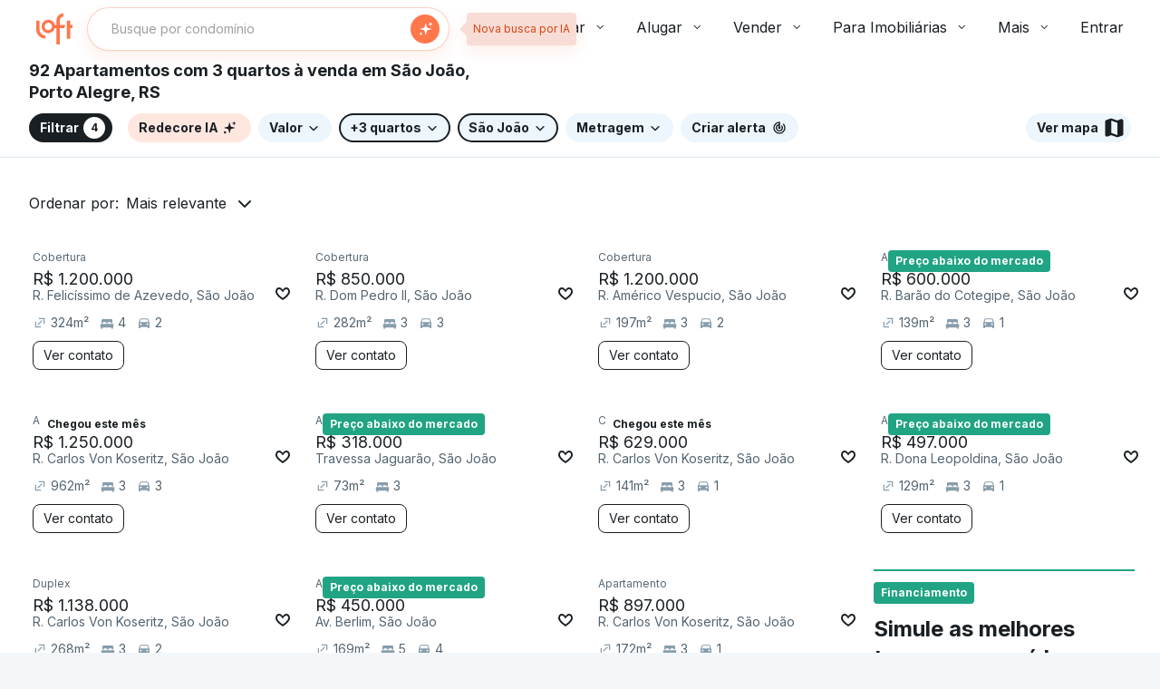

--- FILE ---
content_type: text/html;charset=utf-8
request_url: https://pageview-notify.rdstation.com.br/send
body_size: -71
content:
a91d24c5-83ae-4e48-9f9b-ba8f9b386231

--- FILE ---
content_type: text/plain; charset=utf-8
request_url: https://stargate.loft.com.br/consumer
body_size: 48
content:
{"ResponseMetadata":{"RequestId":"4da90cb0-9439-5813-96e7-6d5b316b34a4"},"MessageId":"e63065a4-12f7-5b3b-8f2e-044fb7a5978c"}

--- FILE ---
content_type: text/javascript; charset=utf-8
request_url: https://content.loft.com.br/sales/_next/static/chunks/7219.fbd1d4b3c6b66b6c.js
body_size: 4913
content:
"use strict";(self.webpackChunk_N_E=self.webpackChunk_N_E||[]).push([[7219],{17881:function(e,t,n){n.d(t,{j:function(){return i}});var r=n(46393),i=function(){return r.createElement(r.Fragment,null,r.createElement("path",{fillRule:"evenodd",clipRule:"evenodd",d:"M10.6202 6.13053C11.4654 6.84145 12 7.625 12 7.625C12 7.625 12.5346 6.84145 13.3798 6.13053C14.0817 5.54023 14.9978 5 16 5C18.2091 5 20 6.76288 20 9.9375C20 14.1375 12 19 12 19C12 19 4 14.1375 4 9.9375C4 6.76288 5.79086 5 8 5C9.00218 5 9.91828 5.54023 10.6202 6.13053ZM12 16.75C12 16.75 17.7168 12.8278 18.025 10C18.1705 8.66458 17.675 7.0125 16 7C14.0125 6.98464 12 10.5238 12 10.5238C12 10.5238 9.9875 6.98464 8 7C6.325 7.0125 5.82945 8.66458 5.975 10C6.2832 12.8278 12 16.75 12 16.75Z",fill:"#191F23"}))};i.displayName="NoHeartIconCopanIcon"},31832:function(e,t,n){n.d(t,{A:function(){return l}});var r=n(95610),i=n(4722),a=n(46393),o=n(86126),c=n(96978),u=n(76313),s=(0,c.Z)((function(e){var t=e.palette,n=e.shape,r=e.boxShadow,i=e.typography;return(0,u.Z)({root:{"& .MuiSnackbarContent-root":{backgroundColor:t.background.dark,borderRadius:n.borderRadiusMedium,boxShadow:r.s,width:function(e){return e.width||360},color:t.common.white,fontWeight:i.fontWeightRegular}}})}),{name:"CopanSnackbar",index:1}),l=function(e){var t=e.className,n=(e.children,e.width),c=e.open,u=void 0!==c&&c,l=(0,r.__rest)(e,["className","children","width","open"]),f=(0,i.Z)(s({width:n}).root,t);return a.createElement(o.Z,(0,r.__assign)({className:f,open:u},l))};l.displayName="CopanSnackbar"},51347:function(e,t,n){var r,i=n(11805),a=function(){function e(e,t){if("function"!==typeof e)throw new TypeError("DataLoader must be constructed with a function which accepts Array<key> and returns Promise<Array<value>>, but got: "+e+".");this._batchLoadFn=e,this._maxBatchSize=function(e){if(e&&!1===e.batch)return 1;var t=e&&e.maxBatchSize;if(void 0===t)return 1/0;if("number"!==typeof t||t<1)throw new TypeError("maxBatchSize must be a positive number: "+t);return t}(t),this._batchScheduleFn=function(e){var t=e&&e.batchScheduleFn;if(void 0===t)return o;if("function"!==typeof t)throw new TypeError("batchScheduleFn must be a function: "+t);return t}(t),this._cacheKeyFn=function(e){var t=e&&e.cacheKeyFn;if(void 0===t)return function(e){return e};if("function"!==typeof t)throw new TypeError("cacheKeyFn must be a function: "+t);return t}(t),this._cacheMap=function(e){if(e&&!1===e.cache)return null;var t=e&&e.cacheMap;if(void 0===t)return new Map;if(null!==t){var n=["get","set","delete","clear"].filter((function(e){return t&&"function"!==typeof t[e]}));if(0!==n.length)throw new TypeError("Custom cacheMap missing methods: "+n.join(", "))}return t}(t),this._batch=null}var t=e.prototype;return t.load=function(e){if(null===e||void 0===e)throw new TypeError("The loader.load() function must be called with a value, but got: "+String(e)+".");var t=function(e){var t=e._batch;if(null!==t&&!t.hasDispatched&&t.keys.length<e._maxBatchSize&&(!t.cacheHits||t.cacheHits.length<e._maxBatchSize))return t;var n={hasDispatched:!1,keys:[],callbacks:[]};return e._batch=n,e._batchScheduleFn((function(){!function(e,t){if(t.hasDispatched=!0,0===t.keys.length)return void u(t);var n=e._batchLoadFn(t.keys);if(!n||"function"!==typeof n.then)return c(e,t,new TypeError("DataLoader must be constructed with a function which accepts Array<key> and returns Promise<Array<value>>, but the function did not return a Promise: "+String(n)+"."));n.then((function(e){if(!s(e))throw new TypeError("DataLoader must be constructed with a function which accepts Array<key> and returns Promise<Array<value>>, but the function did not return a Promise of an Array: "+String(e)+".");if(e.length!==t.keys.length)throw new TypeError("DataLoader must be constructed with a function which accepts Array<key> and returns Promise<Array<value>>, but the function did not return a Promise of an Array of the same length as the Array of keys.\n\nKeys:\n"+String(t.keys)+"\n\nValues:\n"+String(e));u(t);for(var n=0;n<t.callbacks.length;n++){var r=e[n];r instanceof Error?t.callbacks[n].reject(r):t.callbacks[n].resolve(r)}})).catch((function(n){c(e,t,n)}))}(e,n)})),n}(this),n=this._cacheMap,r=this._cacheKeyFn(e);if(n){var i=n.get(r);if(i){var a=t.cacheHits||(t.cacheHits=[]);return new Promise((function(e){a.push((function(){e(i)}))}))}}t.keys.push(e);var o=new Promise((function(e,n){t.callbacks.push({resolve:e,reject:n})}));return n&&n.set(r,o),o},t.loadMany=function(e){if(!s(e))throw new TypeError("The loader.loadMany() function must be called with Array<key> but got: "+e+".");for(var t=[],n=0;n<e.length;n++)t.push(this.load(e[n]).catch((function(e){return e})));return Promise.all(t)},t.clear=function(e){var t=this._cacheMap;if(t){var n=this._cacheKeyFn(e);t.delete(n)}return this},t.clearAll=function(){var e=this._cacheMap;return e&&e.clear(),this},t.prime=function(e,t){var n=this._cacheMap;if(n){var r,i=this._cacheKeyFn(e);if(void 0===n.get(i))t instanceof Error?(r=Promise.reject(t)).catch((function(){})):r=Promise.resolve(t),n.set(i,r)}return this},e}(),o="object"===typeof i&&"function"===typeof i.nextTick?function(e){r||(r=Promise.resolve()),r.then((function(){i.nextTick(e)}))}:"function"===typeof setImmediate?function(e){setImmediate(e)}:function(e){setTimeout(e)};function c(e,t,n){u(t);for(var r=0;r<t.keys.length;r++)e.clear(t.keys[r]),t.callbacks[r].reject(n)}function u(e){if(e.cacheHits)for(var t=0;t<e.cacheHits.length;t++)e.cacheHits[t]()}function s(e){return"object"===typeof e&&null!==e&&"number"===typeof e.length&&(0===e.length||e.length>0&&Object.prototype.hasOwnProperty.call(e,e.length-1))}e.exports=a},37219:function(e,t,n){n.r(t),n.d(t,{default:function(){return de}});var r=n(46793),i=n(17881),a=n(46393),o=n(75840),c=n(7564),u=n(31832),s=n(56870),l=n(18178),f=n(12818),h=n(4722),d=n(61368),p=n(49178),v=n(50092),m=n(11534),y=n(90048),g=n(28802),b=n.n(g),w=n(95299),_=n(60794),k=n(32758),E=n(95640),O=n(49225),S=n.n(O),P=n(43923),C=n.n(P);function j(e,t,n,r,i,a,o){try{var c=e[a](o),u=c.value}catch(s){return void n(s)}c.done?t(u):Promise.resolve(u).then(r,i)}function F(e){return function(){var t=this,n=arguments;return new Promise((function(r,i){var a=e.apply(t,n);function o(e){j(a,r,i,o,c,"next",e)}function c(e){j(a,r,i,o,c,"throw",e)}o(void 0)}))}}function L(e,t,n){return t in e?Object.defineProperty(e,t,{value:n,enumerable:!0,configurable:!0,writable:!0}):e[t]=n,e}var A={timeout:6e4,httpAgent:new(S().Agent)({keepAlive:!0}),httpsAgent:new(C().Agent)({keepAlive:!0}),maxRedirects:10,maxContentLength:5e7},D=E.Z.create(function(e){for(var t=1;t<arguments.length;t++){var n=null!=arguments[t]?arguments[t]:{},r=Object.keys(n);"function"===typeof Object.getOwnPropertySymbols&&(r=r.concat(Object.getOwnPropertySymbols(n).filter((function(e){return Object.getOwnPropertyDescriptor(n,e).enumerable})))),r.forEach((function(t){L(e,t,n[t])}))}return e}({},A)),M=function(){function e(){(0,w.Z)(this,e),this.axios=E.Z.create(A)}return(0,_.Z)(e,[{key:"get",value:function(e,t){var n=this;return F((function(){return(0,m.__generator)(this,(function(r){return[2,x(n.axios.get,[e,t])]}))}))()}},{key:"request",value:function(e){var t=this;return F((function(){return(0,m.__generator)(this,(function(n){return[2,x(t.axios.request,[e])]}))}))()}},{key:"post",value:function(e,t,n){var r=this;return F((function(){return(0,m.__generator)(this,(function(i){return[2,x(r.axios.post,[e,t,n])]}))}))()}}]),e}();function x(e,t){return B.apply(this,arguments)}function B(){return(B=F((function(e,t){var n,r;return(0,m.__generator)(this,(function(i){switch(i.label){case 0:return i.trys.push([0,2,,3]),[4,e.apply(void 0,(0,k.Z)(t))];case 1:return T(n=i.sent()),[2,n];case 2:throw T(r=i.sent()),r;case 3:return[2]}}))}))).apply(this,arguments)}function T(e){var t,n;null===e||void 0===e||null===(t=e.config)||void 0===t||delete t.httpAgent,null===e||void 0===e||null===(n=e.config)||void 0===n||delete n.httpsAgent}new M;function R(e,t,n,r,i,a,o){try{var c=e[a](o),u=c.value}catch(s){return void n(s)}c.done?t(u):Promise.resolve(u).then(r,i)}function Z(e){return function(){var t=this,n=arguments;return new Promise((function(r,i){var a=e.apply(t,n);function o(e){R(a,r,i,o,c,"next",e)}function c(e){R(a,r,i,o,c,"throw",e)}o(void 0)}))}}var N=function(){var e=Z((function(){var e,t,n,r,i;return(0,m.__generator)(this,(function(a){switch(a.label){case 0:return e=b()(),t=e.publicRuntimeConfig.authSdkEnv,n=y.default.configure(t).client(),i=(r="Bearer ").concat,[4,n.getAuthorizationToken()];case 1:return[2,i.apply(r,[a.sent()])]}}))}));return function(){return e.apply(this,arguments)}}(),z=function(){var e=Z((function(e){var t,n,r,i,a,o,c,u,s,l,f,h=arguments;return(0,m.__generator)(this,(function(d){switch(d.label){case 0:return t=h.length>1&&void 0!==h[1]?h[1]:0,r=b()(),i=r.publicRuntimeConfig,a=i.BUYER_PROFILE.baseUrl,o=30,u=D.get,s=["".concat(a,"/wishlist/listing")],l={},f={},[4,N()];case 1:return[4,u.apply(D,s.concat((l.headers=(f.Authorization=d.sent(),f),l.params={limit:o,offset:t,listingIds:e},l)))];case 2:return c=d.sent(),[2,null===(n=c.data)||void 0===n?void 0:n.results.map((function(e){return e.id}))]}}))}));return function(t){return e.apply(this,arguments)}}(),I=function(){var e=Z((function(e){var t,n,r,i,a,o,c;return(0,m.__generator)(this,(function(u){switch(u.label){case 0:return t=b()(),n=t.publicRuntimeConfig,r=n.BUYER_PROFILE.baseUrl,i=D.post,a=["".concat(r,"/wishlist/listing"),{listingIds:[e]}],o={},c={},[4,N()];case 1:return[4,i.apply(D,a.concat((o.headers=(c.Authorization=u.sent(),c),o)))];case 2:return[2,201===u.sent().status]}}))}));return function(t){return e.apply(this,arguments)}}(),H=function(){var e=Z((function(e){var t,n,r,i,a,o,c;return(0,m.__generator)(this,(function(u){switch(u.label){case 0:return t=b()(),n=t.publicRuntimeConfig,r=n.BUYER_PROFILE.baseUrl,i=D.post,a=["".concat(r,"/wishlist/listing/remove"),{listingIds:[e]}],o={},c={},[4,N()];case 1:return[4,i.apply(D,a.concat((o.headers=(c.Authorization=u.sent(),c),o)))];case 2:return[2,200===u.sent().status]}}))}));return function(t){return e.apply(this,arguments)}}(),X=n(51347),K=n.n(X);function U(e,t,n,r,i,a,o){try{var c=e[a](o),u=c.value}catch(s){return void n(s)}c.done?t(u):Promise.resolve(u).then(r,i)}var J=function(){var e,t=(e=function(e){var t;return(0,m.__generator)(this,(function(n){switch(n.label){case 0:return[4,z(e)];case 1:return t=n.sent(),[2,e.map((function(e){return t.includes(e)?e:null}))]}}))},function(){var t=this,n=arguments;return new Promise((function(r,i){var a=e.apply(t,n);function o(e){U(a,r,i,o,c,"next",e)}function c(e){U(a,r,i,o,c,"throw",e)}o(void 0)}))});return function(e){return t.apply(this,arguments)}}(),Q=new(K())(J,{cache:!1}),V=function(){return Q},q=n(87210),W=n(15089),Y=n(78426),$=n(57104),G=n(38398),ee=n(22070),te=n(38973);function ne(e,t,n){return t in e?Object.defineProperty(e,t,{value:n,enumerable:!0,configurable:!0,writable:!0}):e[t]=n,e}function re(e){for(var t=1;t<arguments.length;t++){var n=null!=arguments[t]?arguments[t]:{},r=Object.keys(n);"function"===typeof Object.getOwnPropertySymbols&&(r=r.concat(Object.getOwnPropertySymbols(n).filter((function(e){return Object.getOwnPropertyDescriptor(n,e).enumerable})))),r.forEach((function(t){ne(e,t,n[t])}))}return e}function ie(e,t){return t=null!=t?t:{},Object.getOwnPropertyDescriptors?Object.defineProperties(e,Object.getOwnPropertyDescriptors(t)):function(e,t){var n=Object.keys(e);if(Object.getOwnPropertySymbols){var r=Object.getOwnPropertySymbols(e);t&&(r=r.filter((function(t){return Object.getOwnPropertyDescriptor(e,t).enumerable}))),n.push.apply(n,r)}return n}(Object(t)).forEach((function(n){Object.defineProperty(e,n,Object.getOwnPropertyDescriptor(t,n))})),e}var ae,oe=function(e,t,n){var r,i=(0,te.Mj)().headers,a={cardOriginType:"listings"},o=function(e){var t=e.id,n=e.area,r=e.address,i=e.bedrooms,a=e.suits,o=e.price,c=e.productType;return{area:n,city:r.city,dorms:i+a,neighborhood:r.neighborhood,type:c,homeId:t,price:o.toString()}}(t);G.J.sendDataEvent({event:e,data:re({},o,a)});var c=(r={},(0,$.Z)(r,W.MV,W.XM),(0,$.Z)(r,W.qk,W.Dg),(0,$.Z)(r,Y.XF,Y.t5),r),u=ie(re({},(0,ee.MU)(a)),{hydration_listing_id:o.homeId,hydration_user_loft_user_id:i.loft_user_id,hydration_user_account_id:n,created_at:(new Date).getTime()});G.J.sendDataEvent({event:c[e],data:u})},ce=n(78801),ue=n(96978),se=n(76313),le=(0,ue.Z)((function(){return(0,se.Z)({"@keyframes heartBeat":{"0%":{transform:"scale(1)"},"14%":{transform:"scale(1.3)"},"28%":{transform:"scale(1)"},"42%":{transform:"scale(1.3)"},"70%":{transform:"scale(1)"}},button:{position:"absolute",right:"-".concat(ce.spacing.inner.base),transition:"background-color 0.5s","&:hover":{backgroundColor:ce.color.background.secondary}},animated:{animationName:"$heartBeat",animationDuration:"1s",animationFillMode:"both"},wrapperSnackbar:{display:"flex",alignItems:"center","& svg":{marginRight:"8px"}}})}));!function(e){e.removed="REMOVED",e.added="ADDED"}(ae||(ae={}));var fe=function(e){var t=e.home,n=t.id,m=V(),y=(0,c.m)().isAuthenticated;(0,d.useQuery)([p.X.BuyerListOfFavorites,n],(function(){return m.load(n)}),{suspense:!0,enabled:Boolean(y)});var g=(0,a.useContext)(v._),b=(0,o.Z)().formatMessage,w=function(e){var t=(0,d.useQuery)([p.X.BuyerListOfFavorites,e],(function(){return!1})).data;return Boolean(t)}(n),_=function(e){var t=(0,d.useQueryClient)();return(0,d.useMutation)((function(){return I(e)}),{onSuccess:function(){t.setQueryData([p.X.BuyerListOfFavorites,e],!0)}}).mutate}(n),k=function(e){var t=(0,d.useQueryClient)();return(0,d.useMutation)((function(){return H(e)}),{onSuccess:function(){t.setQueryData([p.X.BuyerListOfFavorites,e],!1)}}).mutate}(n),E=(0,a.useState)(null),O=E[0],S=E[1],P=(0,a.useState)(!1),C=P[0],j=P[1],F=(0,q.v)(),L=null===F||void 0===F?void 0:F.accountId,A=le(),D=b({id:"listings.favorite.addFavorite"}),M=b({id:"listings.favorite.removeFavorite"}),x=(0,a.useState)(!1),B=x[0],T=x[1],R=(0,a.useCallback)((function(){if(setTimeout((function(){S(null)}),4e3),!w)return _(),T(!0),oe(W.qk,t,L),S(ae.added),void setTimeout((function(){T(!1)}),1e3);S(ae.removed),oe(W.MV,t,L),k()}),[w]),Z=(0,a.useCallback)((function(e){if(e&&(e.preventDefault(),e.stopPropagation()),!y)return j(!0),oe(Y.XF,t,L),void g.open();R()}),[y,R]),N=O===ae.added;return(0,a.useEffect)((function(){y&&C&&(j(!1),R())}),[y,C]),a.createElement(a.Fragment,null,a.createElement(u.A,{open:Boolean(O),anchorOrigin:{vertical:"bottom",horizontal:"right"},onClick:function(e){return e.preventDefault()},message:O?a.createElement("div",{className:A.wrapperSnackbar},a.createElement(r.J,{size:"md",color:"inverted"},N?a.createElement(s.h,null):a.createElement(l.X,null)),N?D:M):null}),a.createElement(f.h,{rounded:!0,className:A.button,onClick:Z,size:"small",color:"default",transparent:!0},w?a.createElement(r.J,{size:"md",color:"error",className:(0,h.Z)(B?A.animated:null)},a.createElement(s.h,null)):a.createElement(r.J,{size:"md"},a.createElement(i.j,null))))},he=function(){return a.createElement(r.J,{size:"md"},a.createElement(i.j,null))},de=function(e){var t=e.home;return a.createElement(a.Suspense,{fallback:a.createElement(he,null)},a.createElement(fe,{home:t}))}},49178:function(e,t,n){var r;n.d(t,{X:function(){return r}}),function(e){e.NeighborhoodSlug="Listing:NeighborhoodSlug",e.Search="Listing:Search",e.InstantVisit="Listing:instantVisit",e.FacetList="Listing:facetListsSearch",e.CityBySlug="Listing:Landscape:cityBySlug",e.BuyerListOfFavorites="Listing:BuyerListOfFavorites",e.NeighborhoodSuggestion="Listing:NeighborhoodSuggertion",e.CitiesWithHouses="Listing:citiesWithHouses",e.ListOfCities="Listing:citiesLandscape"}(r||(r={}))}}]);

--- FILE ---
content_type: text/plain; charset=utf-8
request_url: https://stargate.loft.com.br/consumer
body_size: 49
content:
{"ResponseMetadata":{"RequestId":"3e294d07-89fc-514b-95a3-2cec2caea0df"},"MessageId":"5dac20b7-6b26-571d-8f97-415cce744689"}

--- FILE ---
content_type: text/plain; charset=utf-8
request_url: https://stargate.loft.com.br/consumer
body_size: 49
content:
{"ResponseMetadata":{"RequestId":"8e77fae7-efce-5f7b-a16c-9b0c4a9378e2"},"MessageId":"72671efe-a8ad-5916-a0c9-7f150df05e8f"}

--- FILE ---
content_type: text/javascript; charset=utf-8
request_url: https://content.loft.com.br/sales/_next/static/chunks/6179-a9459f91288e1923.js
body_size: 38192
content:
"use strict";(self.webpackChunk_N_E=self.webpackChunk_N_E||[]).push([[6179],{22094:function(e,a,t){t.d(a,{Z:function(){return D}});var i=t(46393),n=t(55625),o=t(80329),l=t(4722),r=t(89539),u=t(39612),h=t(78801),c=t(96978),d="#25D366",g=(0,c.Z)({button:{backgroundColor:d,borderColor:d,padding:h.spacing.inner.base,"&:hover, &:focus":{backgroundColor:d}}}),s=function(e){var a=e.number,t="5540202208",n=g();return i.createElement(u.a,{title:"Bot\xe3o de contato via WhatsApp",className:n.button,onClick:function(){window.open("https://api.whatsapp.com/send/?phone=".concat(a||t),"_blank")}},i.createElement(r.u,{size:"lg"}))},m=t(36210),p=(0,c.Z)({root:{backgroundColor:h.color.background.primary,paddingBottom:h.spacing.layout.base05,overflowX:"hidden"}},{name:"CopanFooter",index:1}),S=t(32464),v=t(70202),C=t(19436),P=t(40231),b=t(57104),f=(0,c.Z)((function(){var e;return{icons:(e={display:"flex",justifyContent:"center",marginTop:h.spacing.layout.base04},(0,b.Z)(e,"@media (min-width: ".concat(h.layout.sm.breakpoint.min,")"),{justifyContent:"flex-end !important",paddingTop:"0 !important",marginTop:"0 !important",borde:"2px solid red !important"}),(0,b.Z)(e,"@media (min-width: ".concat(h.layout.xxl.breakpoint.min,")"),{order:2}),e),links:{padding:0,margin:0,"& > li":(0,b.Z)({listStyle:"none",marginBottom:h.spacing.layout.base02},"@media (min-width: ".concat(h.layout.sm.breakpoint.min,")"),{float:"left",marginRight:h.spacing.inner.base08})},companyRights:(0,b.Z)({},"@media (min-width: ".concat(h.layout.xxl.breakpoint.min,")"),{order:3}),politics:(0,b.Z)({},"@media (min-width: ".concat(h.layout.xxl.breakpoint.min,")"),{order:1})}}),{name:"CopanFooter-BottomSide",index:1}),R=t(47839),E=t(46075),M=t(30129),y=t(33328),G=function(e){var a=e.mediaUrls;return i.createElement(y.k,{gap:"base04"},i.createElement("a",{href:a.instagram,target:"_blank",rel:"noreferrer","aria-label":"Instagram"},i.createElement(R.y,{size:"lg"})),i.createElement("a",{href:a.instagram,target:"_blank",rel:"noreferrer","aria-label":"LinkedIn"},i.createElement(E.p,{size:"lg"})),i.createElement("a",{href:a.instagram,target:"_blank",rel:"noreferrer","aria-label":"Facebook"},i.createElement(M.V,{size:"lg"})))};G.displayName="FooterMediaIcons";var x=function(e){var a=e.companyRights,t=void 0===a?"":a,n=e.mediaUrls,o=void 0===n?{}:n,l=e.politics,r=void 0===l?[]:l,u=f();return i.createElement(S.r,{gap:"responsive"},!!r.length&&i.createElement(v.P,{xs:12,md:9,lg:8,className:u.politics},i.createElement("ul",{className:u.links},r.map((function(e){var a=e.label,t=e.href;return i.createElement("li",{key:a},i.createElement(C.r,{href:t,variant:"secondary",quiet:!0},a))})))),i.createElement(v.P,{xs:12,sm:8,md:9,className:u.companyRights},t&&i.createElement(P.Z,null,t)),i.createElement(v.P,{xs:12,sm:4,md:3,lg:4,className:u.icons},i.createElement(G,{mediaUrls:o})))};x.displayName="FooterBottomSide";var L=t(86156),k=t(14269),A=t(30232),N=t(74074),Z=t(67302),I=t(32583),w=t(38975),B=function(){return i.createElement("svg",{height:"43px",viewBox:"0 0 276 94",fill:"none",xmlns:"http://www.w3.org/2000/svg"},i.createElement("g",{clipPath:"url(#clip0_363_55330)"},i.createElement("path",{d:"M253.101 -0.000182782H21.9116C21.0689 -0.000182782 20.2363 -0.000182782 19.3958 0.0045172C18.6923 0.00921719 17.9943 0.0228706 17.284 0.0343621C15.7409 0.0529313 14.2014 0.191756 12.6788 0.449629C11.1585 0.713117 9.68574 1.20987 8.31044 1.92307C6.93681 2.64232 5.6817 3.5769 4.59062 4.69292C3.49381 5.8058 2.57953 7.09213 1.88295 8.50247C1.18444 9.90999 0.700094 11.4183 0.446636 12.9753C0.190767 14.5303 0.0530824 16.1032 0.0348162 17.6799C0.0134898 18.4004 0.0112377 19.1233 0 19.8439V74.1623C0.0112377 74.892 0.0134898 75.5988 0.0348162 76.3287C0.053088 77.9054 0.190773 79.4783 0.446636 81.0332C0.699394 82.5911 1.18377 84.1002 1.88295 85.5083C2.57922 86.9141 3.49362 88.1952 4.59062 89.3019C5.67756 90.4229 6.93349 91.3581 8.31044 92.0718C9.68573 92.7869 11.1583 93.2866 12.6788 93.5542C14.2016 93.81 15.741 93.9489 17.284 93.9697C17.9943 93.9856 18.6923 93.9948 19.3958 93.9948C20.2363 93.9995 21.069 93.9995 21.9116 93.9995H253.101C253.927 93.9995 254.766 93.9995 255.592 93.9948C256.292 93.9948 257.01 93.9856 257.71 93.9697C259.251 93.95 260.787 93.8111 262.307 93.5542C263.832 93.2848 265.31 92.7852 266.692 92.0718C268.068 91.3577 269.322 90.4225 270.408 89.3019C271.503 88.1908 272.419 86.9107 273.124 85.5083C273.818 84.0992 274.298 82.5902 274.547 81.0332C274.803 79.4781 274.945 77.9055 274.973 76.3287C274.982 75.5988 274.982 74.892 274.982 74.1623C275 73.3085 275 72.4595 275 71.5919V22.4096C275 21.5491 275 20.6954 274.982 19.8439C274.982 19.1233 274.982 18.4004 274.973 17.6798C274.945 16.103 274.803 14.5304 274.547 12.9752C274.297 11.4191 273.817 9.91092 273.124 8.50237C271.705 5.67551 269.456 3.37447 266.692 1.92286C265.31 1.2114 263.832 0.71478 262.307 0.449418C260.787 0.190408 259.251 0.0515353 257.71 0.0340331C257.01 0.0225651 256.292 0.00879419 255.592 0.0042117C254.766 -0.000488281 253.927 -0.000488281 253.101 -0.000488281V-0.000182782Z",fill:"#A6A6A6"}),i.createElement("path",{d:"M19.4071 91.9436C18.707 91.9436 18.0237 91.9344 17.329 91.9185C15.8899 91.8993 14.4541 91.7712 13.0335 91.5352C11.7089 91.3019 10.4257 90.8679 9.22617 90.2476C8.03769 89.6324 6.9537 88.8258 6.01573 87.8586C5.06418 86.9028 4.27197 85.7942 3.67049 84.5768C3.06239 83.3515 2.64155 82.0381 2.42263 80.6824C2.18621 79.2257 2.05829 77.7527 2.03999 76.2762C2.02542 75.7806 2.00635 74.1304 2.00635 74.1304V19.8443C2.00635 19.8443 2.02666 18.2195 2.04011 17.7421C2.05763 16.2679 2.1848 14.7972 2.42051 13.3428C2.63984 11.9834 3.06101 10.6662 3.66944 9.43685C4.2687 8.22029 5.05651 7.1109 6.00233 6.15168C6.94709 5.18335 8.03454 4.37256 9.22505 3.74888C10.4218 3.13056 11.7026 2.69967 13.0245 2.47063C14.4498 2.23226 15.8906 2.10339 17.3347 2.08509L19.4083 2.0564H255.581L257.679 2.08624C259.11 2.10363 260.538 2.23135 261.95 2.46833C263.285 2.70024 264.579 3.13414 265.79 3.75577C268.175 5.01265 270.115 7.00116 271.34 9.44259C271.938 10.6634 272.353 11.9699 272.57 13.3175C272.808 14.7839 272.942 16.2662 272.969 17.7525C272.976 18.418 272.976 19.1328 272.976 19.8443C272.994 20.7255 272.994 21.5643 272.994 22.41V71.5922C272.994 72.4459 272.994 73.279 272.976 74.1189C272.976 74.8831 272.976 75.5832 272.967 76.3037C272.94 77.7635 272.809 79.2192 272.574 80.6594C272.36 82.0249 271.941 83.3485 271.333 84.5839C270.727 85.7881 269.94 86.887 268.999 87.8403C268.06 88.8127 266.974 89.624 265.783 90.2432C264.576 90.8682 263.284 91.3038 261.95 91.5352C260.529 91.7724 259.094 91.9005 257.654 91.9185C256.981 91.9344 256.276 91.9436 255.592 91.9436L253.101 91.9483L19.4071 91.9436Z",fill:"black"}),i.createElement("path",{d:"M56.948 46.6738C56.9728 44.7548 57.4825 42.8733 58.4298 41.2042C59.3771 39.5352 60.7312 38.1328 62.366 37.1277C61.3274 35.6444 59.9573 34.4237 58.3644 33.5626C56.7715 32.7014 54.9998 32.2236 53.1899 32.167C49.3291 31.7617 45.5863 34.4772 43.6189 34.4772C41.6134 34.4772 38.5843 32.2072 35.3225 32.2743C33.2127 32.3425 31.1565 32.956 29.3542 34.0551C27.552 35.1542 26.0652 36.7014 25.0387 38.546C20.5922 46.2444 23.9089 57.5585 28.1683 63.7813C30.2994 66.8285 32.7899 70.2322 36.0488 70.1115C39.2378 69.9792 40.4289 68.078 44.2783 68.078C48.092 68.078 49.2094 70.1115 52.5344 70.0347C55.9564 69.9792 58.1124 66.9741 60.1687 63.8981C61.6998 61.7269 62.8781 59.3272 63.6597 56.788C61.6716 55.9472 59.9751 54.5397 58.7816 52.7411C57.588 50.9425 56.9504 48.8324 56.948 46.6738V46.6738Z",fill:"white"}),i.createElement("path",{d:"M50.6683 28.0744C52.5341 25.8346 53.4533 22.9557 53.2307 20.0491C50.3802 20.3485 47.7471 21.7108 45.8561 23.8647C44.9316 24.9169 44.2234 26.1411 43.7722 27.4671C43.3211 28.7932 43.1356 30.1952 43.2266 31.5929C44.6524 31.6076 46.0629 31.2986 47.3519 30.6891C48.641 30.0797 49.7749 29.1856 50.6683 28.0744Z",fill:"white"}),i.createElement("path",{d:"M97.2584 62.3975H86.3757L83.7623 70.1144H79.1528L89.4607 41.564H94.2498L104.558 70.1144H99.8696L97.2584 62.3975ZM87.5028 58.8366H96.1291L91.8767 46.3127H91.7577L87.5028 58.8366Z",fill:"white"}),i.createElement("path",{d:"M126.819 59.7079C126.819 66.1765 123.356 70.3324 118.132 70.3324C116.808 70.4016 115.492 70.0967 114.334 69.4527C113.176 68.8086 112.222 67.8514 111.582 66.6906H111.484V77.0007H107.211V49.299H111.347V52.7612H111.425C112.094 51.6059 113.064 50.6537 114.231 50.0057C115.398 49.3577 116.719 49.0382 118.053 49.0812C123.336 49.0813 126.819 53.2574 126.819 59.7079ZM122.427 59.7079C122.427 55.4937 120.249 52.723 116.926 52.723C113.662 52.723 111.466 55.552 111.466 59.7079C111.466 63.902 113.662 66.7108 116.926 66.7108C120.249 66.7108 122.427 63.9604 122.427 59.7079Z",fill:"white"}),i.createElement("path",{d:"M149.729 59.7079C149.729 66.1764 146.267 70.3324 141.042 70.3324C139.718 70.4016 138.402 70.0967 137.244 69.4526C136.086 68.8086 135.132 67.8513 134.493 66.6906H134.394V77.0007H130.121V49.299H134.257V52.7612H134.335C135.004 51.6059 135.974 50.6537 137.141 50.0057C138.308 49.3577 139.629 49.0382 140.963 49.0812C146.246 49.0812 149.729 53.2574 149.729 59.7079ZM145.337 59.7079C145.337 55.4936 143.159 52.723 139.836 52.723C136.572 52.723 134.376 55.552 134.376 59.7079C134.376 63.902 136.572 66.7108 139.836 66.7108C143.159 66.7108 145.337 63.9604 145.337 59.7079H145.337Z",fill:"white"}),i.createElement("path",{d:"M164.87 62.16C165.187 64.9913 167.937 66.8502 171.696 66.8502C175.297 66.8502 177.888 64.9912 177.888 62.4383C177.888 60.2223 176.326 58.8954 172.625 57.986L168.925 57.0947C163.683 55.8284 161.249 53.3766 161.249 49.398C161.249 44.4719 165.542 41.0884 171.638 41.0884C177.67 41.0884 181.806 44.4719 181.945 49.398H177.632C177.374 46.5488 175.019 44.829 171.577 44.829C168.135 44.829 165.78 46.569 165.78 49.1016C165.78 51.1201 167.284 52.3078 170.964 53.2171L174.109 53.9894C179.967 55.3747 182.401 57.7278 182.401 61.9039C182.401 67.2453 178.146 70.5907 171.379 70.5907C165.048 70.5907 160.773 67.3239 160.497 62.1598L164.87 62.16Z",fill:"white"}),i.createElement("path",{d:"M191.623 44.3728V49.2988H195.581V52.6824H191.623V64.1578C191.623 65.9405 192.415 66.7713 194.155 66.7713C194.625 66.7631 195.094 66.7301 195.561 66.6724V70.0358C194.778 70.1819 193.983 70.2481 193.188 70.2333C188.973 70.2333 187.33 68.6504 187.33 64.6135V52.6824H184.303V49.2988H187.33V44.3728H191.623Z",fill:"white"}),i.createElement("path",{d:"M197.873 59.7081C197.873 53.1587 201.73 49.0432 207.745 49.0432C213.781 49.0432 217.62 53.1586 217.62 59.7081C217.62 66.2754 213.801 70.3729 207.745 70.3729C201.692 70.3729 197.873 66.2754 197.873 59.7081ZM213.266 59.7081C213.266 55.2154 211.207 52.5637 207.745 52.5637C204.283 52.5637 202.227 55.2356 202.227 59.7081C202.227 64.2187 204.283 66.8502 207.745 66.8502C211.207 66.8502 213.266 64.2187 213.266 59.7081H213.266Z",fill:"white"}),i.createElement("path",{d:"M221.143 49.2993H225.218V52.8423H225.317C225.593 51.7357 226.241 50.7578 227.153 50.073C228.065 49.3881 229.184 49.038 230.324 49.0815C230.816 49.0798 231.307 49.1333 231.788 49.2409V53.2374C231.166 53.0475 230.518 52.9603 229.868 52.9792C229.247 52.9541 228.629 53.0635 228.054 53.3001C227.48 53.5366 226.963 53.8946 226.54 54.3496C226.117 54.8046 225.798 55.3457 225.604 55.9358C225.41 56.5259 225.345 57.1511 225.416 57.7683V70.1149H221.143L221.143 49.2993Z",fill:"white"}),i.createElement("path",{d:"M251.488 64.001C250.913 67.7797 247.233 70.3729 242.525 70.3729C236.469 70.3729 232.711 66.3158 232.711 59.8069C232.711 53.2777 236.49 49.0432 242.345 49.0432C248.104 49.0432 251.726 52.9993 251.726 59.3107V60.7746H237.024V61.0328C236.956 61.7988 237.052 62.5706 237.305 63.2967C237.559 64.0229 237.964 64.6868 238.493 65.2445C239.023 65.8021 239.665 66.2407 240.377 66.5311C241.089 66.8215 241.855 66.957 242.624 66.9287C243.633 67.0233 244.647 66.7895 245.513 66.262C246.379 65.7345 247.051 64.9415 247.431 64.0009L251.488 64.001ZM237.044 57.7884H247.451C247.489 57.0996 247.385 56.4103 247.144 55.7638C246.903 55.1172 246.532 54.5274 246.052 54.0313C245.573 53.5353 244.996 53.1436 244.358 52.881C243.72 52.6184 243.035 52.4905 242.345 52.5054C241.649 52.5012 240.96 52.6349 240.316 52.8987C239.672 53.1625 239.087 53.5512 238.594 54.0424C238.101 54.5335 237.71 55.1175 237.444 55.7604C237.178 56.4034 237.042 57.0926 237.044 57.7884V57.7884Z",fill:"white"}),i.createElement("path",{d:"M82.0112 33.7918V20.0735H87.5255C90.103 20.0735 91.6523 21.3847 91.6523 23.4952C91.6529 24.1885 91.4138 24.8607 90.9756 25.398C90.5373 25.9352 89.9269 26.3045 89.2476 26.4432V26.6049C90.0904 26.6447 90.8846 27.0115 91.4614 27.6273C92.0382 28.2431 92.3523 29.0595 92.3371 29.9031C92.3371 32.3179 90.579 33.7919 87.649 33.7919L82.0112 33.7918ZM84.142 25.8818H86.6701C88.5538 25.8818 89.5328 25.188 89.5328 23.8858C89.5328 22.6206 88.61 21.8797 87.0316 21.8797H84.142V25.8818ZM87.2224 31.9855C89.1422 31.9855 90.1592 31.2052 90.1592 29.7515C90.1592 28.3156 89.1039 27.5646 87.0989 27.5646H84.142V31.9855H87.2224Z",fill:"white"}),i.createElement("path",{d:"M94.5264 30.8638C94.5264 29.0003 95.9139 27.9259 98.3769 27.7732L101.181 27.6116V26.718C101.181 25.6246 100.458 25.0071 99.0617 25.0071C97.9212 25.0071 97.1309 25.4259 96.9041 26.1578H94.926C95.1348 24.3796 96.8075 23.239 99.156 23.239C101.752 23.239 103.215 24.5311 103.215 26.718V33.7916H101.249V32.3367H101.087C100.759 32.8586 100.298 33.284 99.7518 33.5696C99.2054 33.8552 98.5931 33.9906 97.9773 33.9622C97.5427 34.0074 97.1034 33.961 96.6878 33.8261C96.2722 33.6911 95.8895 33.4706 95.5644 33.1786C95.2393 32.8867 94.9789 32.5299 94.8001 32.1312C94.6213 31.7325 94.5281 31.3008 94.5264 30.8638V30.8638ZM101.181 29.9792V29.1137L98.6531 29.2753C97.2274 29.3707 96.5807 29.8557 96.5807 30.7684C96.5807 31.7001 97.389 32.2424 98.5005 32.2424C98.8262 32.2753 99.1551 32.2424 99.4678 32.1457C99.7805 32.0489 100.071 31.8902 100.321 31.6791C100.571 31.4679 100.776 31.2086 100.924 30.9166C101.072 30.6245 101.159 30.3058 101.181 29.9792V29.9792Z",fill:"white"}),i.createElement("path",{d:"M106.149 20.3779C106.134 20.1133 106.198 19.85 106.333 19.6222C106.469 19.3944 106.67 19.2126 106.91 19.1003C107.15 18.9879 107.418 18.9503 107.68 18.9923C107.942 19.0342 108.185 19.1538 108.378 19.3355C108.571 19.5172 108.705 19.7527 108.763 20.0114C108.82 20.2702 108.799 20.5403 108.701 20.7867C108.604 21.0332 108.434 21.2447 108.215 21.3937C107.996 21.5428 107.737 21.6227 107.472 21.6229C107.302 21.6315 107.133 21.6058 106.974 21.5473C106.814 21.4888 106.669 21.3987 106.545 21.2824C106.422 21.1661 106.323 21.026 106.255 20.8706C106.187 20.7151 106.151 20.5476 106.149 20.3779V20.3779ZM106.452 23.4393H108.489V33.7921H106.452L106.452 23.4393Z",fill:"white"}),i.createElement("path",{d:"M115.5 30.1224L113.237 33.7922H110.994L114.427 28.6394L110.965 23.4395H113.352L115.577 27.0902H115.738L117.943 23.4395H120.215L116.802 28.5541L120.253 33.7922H117.907L115.653 30.1224H115.5Z",fill:"white"}),i.createElement("path",{d:"M122.055 30.8638C122.055 29.0003 123.443 27.9259 125.906 27.7732L128.71 27.6116V26.718C128.71 25.6246 127.987 25.0071 126.591 25.0071C125.45 25.0071 124.66 25.4259 124.433 26.1578H122.455C122.664 24.3796 124.336 23.239 126.685 23.239C129.28 23.239 130.744 24.5311 130.744 26.718V33.7916H128.777V32.3367H128.616C128.288 32.8586 127.827 33.284 127.281 33.5696C126.734 33.8552 126.122 33.9906 125.506 33.9622C125.071 34.0074 124.632 33.961 124.217 33.8261C123.801 33.6911 123.418 33.4706 123.093 33.1786C122.768 32.8867 122.508 32.5299 122.329 32.1312C122.15 31.7325 122.057 31.3008 122.055 30.8638V30.8638ZM128.71 29.9792V29.1137L126.182 29.2753C124.756 29.3707 124.11 29.8557 124.11 30.7684C124.11 31.7001 124.918 32.2424 126.029 32.2424C126.355 32.2753 126.684 32.2424 126.997 32.1457C127.309 32.0489 127.599 31.8902 127.849 31.6791C128.1 31.4679 128.305 31.2086 128.452 30.9166C128.6 30.6245 128.688 30.3058 128.71 29.9792V29.9792Z",fill:"white"}),i.createElement("path",{d:"M133.944 23.4393H135.911V25.0267H136.064C136.284 24.4757 136.673 24.0086 137.175 23.6925C137.678 23.3765 138.267 23.2277 138.859 23.2676C139.165 23.2635 139.471 23.2921 139.771 23.3529V25.3692C139.396 25.2891 139.014 25.2477 138.63 25.2457C138.293 25.2155 137.954 25.256 137.633 25.3648C137.313 25.4736 137.019 25.6482 136.77 25.8775C136.521 26.1067 136.323 26.3854 136.188 26.6958C136.053 27.0061 135.985 27.3412 135.988 27.6796V33.7922H133.944L133.944 23.4393Z",fill:"white"}),i.createElement("path",{d:"M147.644 23.4388H149.612V25.0834H149.765C150.024 24.4927 150.461 23.9976 151.014 23.6669C151.568 23.3363 152.211 23.1867 152.854 23.239C153.358 23.2011 153.864 23.277 154.334 23.4612C154.805 23.6453 155.227 23.933 155.572 24.3028C155.916 24.6726 156.172 25.115 156.322 25.5975C156.472 26.0799 156.512 26.5898 156.438 27.0895V33.7914H154.394V27.6026C154.394 25.9389 153.671 25.1115 152.16 25.1115C151.818 25.0956 151.477 25.1538 151.16 25.2821C150.842 25.4105 150.556 25.606 150.322 25.8552C150.087 26.1043 149.909 26.4014 149.799 26.7258C149.69 27.0503 149.652 27.3946 149.688 27.735V33.7916H147.644L147.644 23.4388Z",fill:"white"}),i.createElement("path",{d:"M159.009 30.8638C159.009 29.0003 160.397 27.9259 162.86 27.7732L165.664 27.6116V26.718C165.664 25.6246 164.941 25.0071 163.545 25.0071C162.404 25.0071 161.614 25.4259 161.387 26.1578H159.409C159.618 24.3796 161.29 23.239 163.639 23.239C166.234 23.239 167.698 24.5311 167.698 26.718V33.7916H165.732V32.3367H165.57C165.242 32.8586 164.781 33.284 164.235 33.5696C163.688 33.8552 163.076 33.9906 162.46 33.9622C162.026 34.0074 161.586 33.961 161.171 33.8261C160.755 33.6911 160.372 33.4706 160.047 33.1786C159.722 32.8867 159.462 32.5299 159.283 32.1312C159.104 31.7325 159.011 31.3008 159.009 30.8638V30.8638ZM165.664 29.9792V29.1137L163.136 29.2753C161.71 29.3707 161.064 29.8557 161.064 30.7684C161.064 31.7001 161.872 32.2424 162.983 32.2424C163.309 32.2753 163.638 32.2425 163.951 32.1457C164.263 32.0489 164.553 31.8902 164.804 31.6791C165.054 31.4679 165.259 31.2086 165.407 30.9166C165.554 30.6245 165.642 30.3058 165.664 29.9792H165.664Z",fill:"white"})),i.createElement("defs",null,i.createElement("clipPath",{id:"clip0_363_55330"},i.createElement("rect",{width:"275.122",height:"94",fill:"white"}))))},T=function(){return i.createElement("svg",{height:"43px",viewBox:"0 0 321 94",fill:"none",xmlns:"http://www.w3.org/2000/svg"},i.createElement("path",{fillRule:"evenodd",clipRule:"evenodd",d:"M308.144 94H11.8562C5.32176 94 0 88.7022 0 82.25V11.75C0 5.27431 5.32176 0 11.8562 0H308.144C314.672 0 320 5.27431 320 11.75V82.25C320 88.7022 314.672 94 308.144 94Z",fill:"black"}),i.createElement("path",{fillRule:"evenodd",clipRule:"evenodd",d:"M308.144 1.88117C313.624 1.88117 318.11 6.31746 318.11 11.75V82.25C318.11 87.6825 313.654 92.1188 308.144 92.1188H11.8562C6.37551 92.1188 1.88969 87.6825 1.88969 82.25V11.75C1.88969 6.31746 6.34608 1.88117 11.8562 1.88117C11.8562 1.88117 308.144 1.88117 308.144 1.88117ZM308.144 0H11.8562C5.32176 0 0 5.29776 0 11.75V82.25C0 88.7257 5.32176 94 11.8562 94H308.144C314.672 94 320 88.7257 320 82.25V11.75C320 5.29776 314.672 0 308.144 0Z",fill:"#A6A6A6"}),i.createElement("path",{fillRule:"evenodd",clipRule:"evenodd",d:"M161.327 51.5134C155.746 51.5134 151.223 55.7471 151.223 61.587C151.223 67.3738 155.776 71.6607 161.327 71.6607C166.907 71.6607 171.43 67.3974 171.43 61.587C171.43 55.7471 166.907 51.5134 161.327 51.5134ZM161.327 67.669C158.274 67.669 155.646 65.1417 155.646 61.5634C155.646 57.9319 158.28 55.4578 161.327 55.4578C164.379 55.4578 167.007 57.9319 167.007 61.5634C167.013 65.1654 164.379 67.669 161.327 67.669ZM139.284 51.5134C133.704 51.5134 129.181 55.7471 129.181 61.587C129.181 67.3738 133.733 71.6607 139.284 71.6607C144.864 71.6607 149.387 67.3974 149.387 61.587C149.387 55.7471 144.858 51.5134 139.284 51.5134ZM139.284 67.669C136.231 67.669 133.603 65.1417 133.603 61.5634C133.603 57.9319 136.237 55.4578 139.284 55.4578C142.337 55.4578 144.964 57.9319 144.964 61.5634C144.964 65.1654 142.337 67.669 139.284 67.669ZM113.054 54.5898V58.8531H123.288C122.975 61.2446 122.183 63.0101 120.973 64.2206C119.473 65.7204 117.158 67.3502 113.078 67.3502C106.789 67.3502 101.871 62.272 101.871 55.9833C101.871 49.6947 106.789 44.6165 113.078 44.6165C116.473 44.6165 118.947 45.9569 120.784 47.6693L123.807 44.646C121.256 42.2014 117.861 40.3296 113.102 40.3296C104.475 40.3296 97.2354 47.3564 97.2354 55.9597C97.2354 64.5867 104.469 71.5898 113.102 71.5898C117.761 71.5898 121.256 70.0664 124.02 67.1966C126.836 64.38 127.728 60.4061 127.728 57.1997C127.728 56.2018 127.651 55.3043 127.492 54.5426H113.049C113.054 54.5366 113.054 54.5898 113.054 54.5898ZM220.34 57.9083C219.495 55.6468 216.944 51.4897 211.713 51.4897C206.528 51.4897 202.218 55.57 202.218 61.5634C202.218 67.2203 206.481 71.6371 212.215 71.6371C216.82 71.6371 219.501 68.8205 220.605 67.1671L217.186 64.876C216.053 66.5589 214.476 67.6631 212.238 67.6631C209.977 67.6631 208.394 66.6357 207.343 64.6103L220.812 59.0302C220.812 59.0361 220.34 57.9083 220.34 57.9083ZM206.605 61.2741C206.499 57.3828 209.628 55.4047 211.866 55.4047C213.632 55.4047 215.102 56.2727 215.604 57.5363L206.605 61.2741ZM195.663 71.0348H200.086V41.4397H195.663V71.0348ZM188.4 53.7513H188.241C187.243 52.5644 185.347 51.4897 182.926 51.4897C177.901 51.4897 173.272 55.9125 173.272 61.5929C173.272 67.2498 177.878 71.6194 182.926 71.6194C185.318 71.6194 187.243 70.5388 188.241 69.3283H188.4V70.775C188.4 74.619 186.345 76.6916 183.033 76.6916C180.322 76.6916 178.64 74.743 177.955 73.1133L174.111 74.7194C175.215 77.3766 178.161 80.6656 183.027 80.6656C188.211 80.6656 192.605 77.6128 192.605 70.1668V52.092H188.424V53.7513C188.43 53.7513 188.4 53.7513 188.4 53.7513ZM183.322 67.669C180.269 67.669 177.718 65.1181 177.718 61.5929C177.718 58.0382 180.269 55.4637 183.322 55.4637C186.345 55.4637 188.69 58.0677 188.69 61.5929C188.719 65.1181 186.351 67.669 183.322 67.669ZM241.048 41.4397H230.472V71.0348H234.895V59.8274H241.054C245.949 59.8274 250.761 56.2786 250.761 50.6454C250.761 45.0121 245.967 41.4397 241.048 41.4397ZM241.178 55.694H234.889V45.5377H241.178C244.49 45.5377 246.362 48.2716 246.362 50.6158C246.362 52.9364 244.467 55.694 241.178 55.694ZM268.488 51.4602C265.275 51.4602 261.963 52.8833 260.593 55.9833L264.514 57.6131C265.358 55.9833 266.905 55.4283 268.541 55.4283C270.832 55.4283 273.147 56.7982 273.2 59.2428V59.5558C272.409 59.107 270.673 58.422 268.594 58.422C264.36 58.422 260.067 60.7367 260.067 65.0768C260.067 69.0508 263.539 71.6017 267.407 71.6017C270.377 71.6017 272.013 70.2613 273.034 68.7083H273.194V70.9994H277.457V59.6621C277.457 54.3831 273.536 51.4602 268.488 51.4602ZM267.933 67.669C266.486 67.669 264.461 66.9604 264.461 65.1417C264.461 62.8507 266.988 61.9827 269.143 61.9827C271.092 61.9827 272.013 62.4019 273.17 62.9806C272.851 65.6378 270.608 67.6454 267.933 67.669ZM293.011 52.092L287.932 64.9292H287.773L282.512 52.092H277.752L285.647 70.0369L281.148 80.0102H285.753L297.9 52.092H293.011ZM253.2 71.0348H257.623V41.4397H253.2V71.0348Z",fill:"white"}),i.createElement("path",{fillRule:"evenodd",clipRule:"evenodd",d:"M24.7061 17.8381C24.0211 18.5762 23.6255 19.7041 23.6255 21.1803V73.5386C23.6255 75.0148 24.0211 76.1426 24.7297 76.8512L24.9127 77.0106L54.248 47.6753V47.0199L24.8891 17.6787L24.7061 17.8381Z",fill:"url(#paint0_linear_313_55284)"}),i.createElement("path",{fillRule:"evenodd",clipRule:"evenodd",d:"M64.0085 57.4841L54.2241 47.6998V47.0148L64.0085 37.2305L64.221 37.3604L75.7945 43.9384C79.1071 45.8043 79.1071 48.8866 75.7945 50.7762L64.221 57.3542L64.0085 57.4841Z",fill:"url(#paint1_linear_313_55284)"}),i.createElement("path",{fillRule:"evenodd",clipRule:"evenodd",d:"M64.2208 57.3541L54.2239 47.3572L24.7056 76.8755C25.7862 78.0329 27.5989 78.1628 29.6243 77.0349L64.2208 57.3541Z",fill:"url(#paint2_linear_313_55284)"}),i.createElement("path",{fillRule:"evenodd",clipRule:"evenodd",d:"M64.2208 37.3595L29.6243 17.7082C27.5989 16.5508 25.7802 16.7103 24.7056 17.8676L54.2239 47.3564L64.2208 37.3595Z",fill:"url(#paint3_linear_313_55284)"}),i.createElement("path",{opacity:"0.2",fillRule:"evenodd",clipRule:"evenodd",d:"M64.008 57.1414L29.6477 76.6628C27.7287 77.767 26.0163 77.6902 24.9121 76.6864L24.729 76.8694L24.9121 77.0289C26.0163 78.0268 27.7287 78.1095 29.6477 77.0053L64.2442 57.3539L64.008 57.1414Z",fill:"black"}),i.createElement("path",{opacity:"0.12",fillRule:"evenodd",clipRule:"evenodd",d:"M75.7946 50.4336L63.979 57.1415L64.1916 57.3541L75.7651 50.7761C77.4243 49.8313 78.2392 48.5913 78.2392 47.3572C78.1388 48.4909 77.2944 49.5656 75.7946 50.4336Z",fill:"black"}),i.createElement("path",{opacity:"0.25",fillRule:"evenodd",clipRule:"evenodd",d:"M29.6248 18.051L75.7948 44.2803C77.2946 45.1247 78.139 46.2289 78.2689 47.3567C78.2689 46.1226 77.4541 44.8826 75.7948 43.9378L29.6248 17.7085C26.3122 15.813 23.6255 17.3955 23.6255 21.1805V21.523C23.6255 17.7321 26.3122 16.1791 29.6248 18.051Z",fill:"white"}),i.createElement("path",{d:"M98.3794 31.107V16.314H102.904C105.163 16.314 106.974 16.9958 108.338 18.3594C109.715 19.723 110.404 21.5067 110.404 23.7105C110.404 25.9281 109.715 27.7187 108.338 29.0823C106.974 30.4321 105.163 31.107 102.904 31.107H98.3794ZM100.28 18.1321V29.2889H102.904C104.626 29.2889 105.982 28.7999 106.974 27.822C107.966 26.8302 108.462 25.4598 108.462 23.7105C108.462 21.975 107.966 20.6114 106.974 19.6197C105.982 18.628 104.626 18.1321 102.904 18.1321H100.28Z",fill:"white"}),i.createElement("path",{d:"M114.565 31.107H112.664V16.314H114.565V31.107Z",fill:"white"}),i.createElement("path",{d:"M126.679 27.1608C126.679 28.4555 126.204 29.4955 125.253 30.2806C124.289 31.0519 123.118 31.4376 121.741 31.4376C120.515 31.4376 119.434 31.0794 118.497 30.3632C117.561 29.647 116.913 28.669 116.555 27.4294L118.373 26.6856C118.497 27.1264 118.669 27.5258 118.89 27.8839C119.11 28.2421 119.365 28.552 119.654 28.8137C119.957 29.0616 120.288 29.2613 120.646 29.4128C121.004 29.5506 121.383 29.6194 121.782 29.6194C122.65 29.6194 123.359 29.399 123.91 28.9583C124.461 28.5038 124.737 27.9046 124.737 27.1608C124.737 26.541 124.51 26.0107 124.055 25.5699C123.628 25.143 122.829 24.7298 121.658 24.3303C120.474 23.9033 119.737 23.6141 119.448 23.4626C117.878 22.6637 117.092 21.486 117.092 19.9296C117.092 18.8415 117.526 17.9118 118.394 17.1404C119.276 16.3691 120.357 15.9834 121.638 15.9834C122.767 15.9834 123.745 16.2727 124.572 16.8512C125.398 17.4159 125.949 18.1252 126.224 18.9792L124.448 19.723C124.282 19.172 123.952 18.7175 123.456 18.3594C122.974 17.9875 122.382 17.8016 121.679 17.8016C120.935 17.8016 120.309 18.0082 119.799 18.4214C119.289 18.807 119.035 19.3098 119.035 19.9296C119.035 20.4392 119.234 20.88 119.634 21.2519C120.074 21.6238 121.032 22.0645 122.505 22.5742C124.007 23.0838 125.074 23.7105 125.708 24.4543C126.355 25.1843 126.679 26.0865 126.679 27.1608Z",fill:"white"}),i.createElement("path",{d:"M130.868 25.1154V31.107H128.967V16.314H134.008C135.289 16.314 136.377 16.741 137.272 17.595C138.181 18.4489 138.636 19.4888 138.636 20.7147C138.636 21.9681 138.181 23.0149 137.272 23.8551C136.391 24.6953 135.303 25.1154 134.008 25.1154H130.868ZM130.868 18.1321V23.2973H134.049C134.807 23.2973 135.434 23.0425 135.929 22.5328C136.439 22.0232 136.694 21.4172 136.694 20.7147C136.694 20.026 136.439 19.4269 135.929 18.9172C135.434 18.3938 134.807 18.1321 134.049 18.1321H130.868Z",fill:"white"}),i.createElement("path",{d:"M154.91 23.7105C154.91 25.9005 154.18 27.7324 152.72 29.2062C151.246 30.6938 149.442 31.4376 147.307 31.4376C145.158 31.4376 143.354 30.6938 141.894 29.2062C140.434 27.7324 139.704 25.9005 139.704 23.7105C139.704 21.5205 140.434 19.6886 141.894 18.2148C143.354 16.7272 145.158 15.9834 147.307 15.9834C149.456 15.9834 151.26 16.7341 152.72 18.2354C154.18 19.7092 154.91 21.5342 154.91 23.7105ZM141.646 23.7105C141.646 25.4184 142.183 26.8302 143.257 27.9459C144.346 29.0616 145.695 29.6194 147.307 29.6194C148.918 29.6194 150.261 29.0616 151.336 27.9459C152.424 26.844 152.968 25.4322 152.968 23.7105C152.968 21.9888 152.424 20.577 151.336 19.4751C150.261 18.3594 148.918 17.8016 147.307 17.8016C145.695 17.8016 144.346 18.3594 143.257 19.4751C142.183 20.5907 141.646 22.0026 141.646 23.7105Z",fill:"white"}),i.createElement("path",{d:"M159.054 31.107H157.153V16.314H159.467L166.657 27.822H166.74L166.657 24.9708V16.314H168.558V31.107H166.574L159.054 19.0412H158.971L159.054 21.8924V31.107Z",fill:"white"}),i.createElement("path",{d:"M173.44 31.107H171.539V16.314H173.44V31.107ZM174.803 12.5125L173.316 15.157H171.663L172.737 12.5125H174.803Z",fill:"white"}),i.createElement("path",{d:"M182.069 31.107H180.086L174.879 16.314H176.987L181.036 28.3178H181.119L185.334 16.314H187.441L182.069 31.107Z",fill:"white"}),i.createElement("path",{d:"M197.809 16.314V18.1321H191.074V22.8221H197.148V24.5989H191.074V29.2889H197.809V31.107H189.173V16.314H197.809Z",fill:"white"}),i.createElement("path",{d:"M208.676 31.107H200.371V16.314H202.272V29.2889H208.676V31.107Z",fill:"white"}),i.createElement("path",{d:"M217.101 31.107H215.201V16.314H217.514L224.704 27.822H224.787L224.704 24.9708V16.314H226.605V31.107H224.622L217.101 19.0412H217.019L217.101 21.8924V31.107Z",fill:"white"}),i.createElement("path",{d:"M243.868 23.7105C243.868 25.9005 243.138 27.7324 241.678 29.2062C240.204 30.6938 238.399 31.4376 236.264 31.4376C234.116 31.4376 232.311 30.6938 230.851 29.2062C229.391 27.7324 228.661 25.9005 228.661 23.7105C228.661 21.5205 229.391 19.6886 230.851 18.2148C232.311 16.7272 234.116 15.9834 236.264 15.9834C238.413 15.9834 240.218 16.7341 241.678 18.2354C243.138 19.7092 243.868 21.5342 243.868 23.7105ZM230.603 23.7105C230.603 25.4184 231.141 26.8302 232.215 27.9459C233.303 29.0616 234.653 29.6194 236.264 29.6194C237.876 29.6194 239.219 29.0616 240.293 27.9459C241.381 26.844 241.925 25.4322 241.925 23.7105C241.925 21.9888 241.381 20.577 240.293 19.4751C239.219 18.3594 237.876 17.8016 236.264 17.8016C234.653 17.8016 233.303 18.3594 232.215 19.4751C231.141 20.5907 230.603 22.0026 230.603 23.7105Z",fill:"white"}),i.createElement("defs",null,i.createElement("linearGradient",{id:"paint0_linear_313_55284",x1:"51.6167",y1:"20.6154",x2:"4.62665",y2:"33.1359",gradientUnits:"userSpaceOnUse"},i.createElement("stop",{stopColor:"#00A0FF"}),i.createElement("stop",{offset:"0.00657",stopColor:"#00A1FF"}),i.createElement("stop",{offset:"0.2601",stopColor:"#00BEFF"}),i.createElement("stop",{offset:"0.5122",stopColor:"#00D2FF"}),i.createElement("stop",{offset:"0.7604",stopColor:"#00DFFF"}),i.createElement("stop",{offset:"1",stopColor:"#00E3FF"})),i.createElement("linearGradient",{id:"paint1_linear_313_55284",x1:"80.1145",y1:"47.3574",x2:"22.8201",y2:"47.3574",gradientUnits:"userSpaceOnUse"},i.createElement("stop",{stopColor:"#FFE000"}),i.createElement("stop",{offset:"0.4087",stopColor:"#FFBD00"}),i.createElement("stop",{offset:"0.7754",stopColor:"#FFA500"}),i.createElement("stop",{offset:"1",stopColor:"#FF9C00"})),i.createElement("linearGradient",{id:"paint2_linear_313_55284",x1:"58.7849",y1:"52.7969",x2:"21.0615",y2:"116.289",gradientUnits:"userSpaceOnUse"},i.createElement("stop",{stopColor:"#FF3A44"}),i.createElement("stop",{offset:"1",stopColor:"#C31162"})),i.createElement("linearGradient",{id:"paint3_linear_313_55284",x1:"17.2725",y1:"0.422892",x2:"34.1024",y2:"28.7792",gradientUnits:"userSpaceOnUse"},i.createElement("stop",{stopColor:"#32A071"}),i.createElement("stop",{offset:"0.0685",stopColor:"#2DA771"}),i.createElement("stop",{offset:"0.4762",stopColor:"#15CF74"}),i.createElement("stop",{offset:"0.8009",stopColor:"#06E775"}),i.createElement("stop",{offset:"1",stopColor:"#00F076"}))))},V=(0,c.Z)((function(){var e;return{aboutGrid:(e={padding:"0px ".concat(h.spacing.inner.base02," !important"),marginBottom:h.spacing.layout.base06},(0,b.Z)(e,"@media (min-width: ".concat(h.layout.md.breakpoint.min,")"),{marginTop:h.spacing.layout.base07,marginBottom:h.spacing.layout.base02}),(0,b.Z)(e,"@media (min-width: ".concat(h.layout.xxl.breakpoint.min,")"),{display:"grid",alignContent:"space-between"}),e),loftIcon:(0,b.Z)({width:"64px",height:"auto",paddingBottom:h.spacing.layout.base,marginTop:h.spacing.inner.base14},"@media (min-width: ".concat(h.layout.md.breakpoint.min,")"),{marginTop:0}),loftDescription:{paddingBottom:h.spacing.layout.base03},column:(0,b.Z)({},"@media (min-width: ".concat(h.layout.sm.breakpoint.min,")"),{marginTop:h.spacing.layout.base07,marginBottom:h.spacing.layout.base02}),accordion:{backgroundColor:"transparent","&.MuiAccordion-root:before":{background:"none"}},accordionSummary:{padding:0,minHeight:"unset !important",height:h.spacing.layout.base06,marginBottom:h.spacing.layout.base03},institutionalTitle:(0,b.Z)({},"@media (min-width: ".concat(h.layout.sm.breakpoint.min,")"),{paddingBottom:h.spacing.layout.base02}),institutionalItem:(0,b.Z)({flexDirection:"column"},"@media (min-width: ".concat(h.layout.sm.breakpoint.min,")"),{paddingBottom:h.spacing.layout.base03}),detailAccordion:{padding:"0 0 ".concat(h.spacing.layout.base03)},links:(0,b.Z)({padding:0,margin:0,"& > li":{listStyle:"none"}},"@media (min-width: ".concat(h.layout.sm.breakpoint.min,")"),{paddingBottom:h.spacing.layout.base03}),linkColumn:{display:"flex",flexDirection:"column"},images:{display:"flex",columnGap:h.spacing.layout.base02},downloadAppLink:{borderBottom:"none"},appLinks:{padding:"".concat(h.spacing.inner.base02," !important")},appLinksTitle:(0,b.Z)({paddingBottom:h.spacing.layout.base02},"@media (min-width: ".concat(h.layout.sm.breakpoint.min,")"),{marginTop:h.spacing.layout.base03})}}),{name:"CopanFooter-TopSide",index:2}),H=" ou atrav\xe9s do ",O=function(e){var a=e.children,t=e.wrapper,n=e.wrapperProps;return window.innerWidth<=k.screen.breakpoint.sm?i.createElement(t,Object.assign({},n),a):i.createElement(i.Fragment,null,a)},J=function(e){var a,t=e.appLinks,n=e.classes;return i.createElement("div",null,i.createElement(P.Z,{textStyle:"paragraph-lg-bold",className:n.appLinksTitle},null===t||void 0===t?void 0:t.title),i.createElement("div",{className:n.images},null===t||void 0===t||null===(a=t.links)||void 0===a?void 0:a.map((function(e){var a=null;if(a=e.label.toLowerCase().includes("android")?T:B)return i.createElement("a",{href:null===e||void 0===e?void 0:e.href,key:"".concat(null===e||void 0===e?void 0:e.href).concat(null===e||void 0===e?void 0:e.label),title:null===e||void 0===e?void 0:e.label,className:n.downloadAppLink},i.createElement(a,null))}))))},F=function(e){var a=e.institutionalTitle,t=void 0===a?"":a,n=e.loftDescription,o=void 0===n?"":n,r=e.address,u=void 0===r?{}:r,c=e.institutional,d=void 0===c?[]:c,g=e.columns,s=void 0===g?[]:g,m=e.appLinks,p=window.innerWidth<=k.screen.breakpoint.sm,b=V();return i.createElement(S.r,{gap:"responsive"},i.createElement(v.P,{xs:12,sm:6,md:5,className:b.aboutGrid},i.createElement("div",null,i.createElement(A.$,{color:h.color.icon.highlight,size:"lg",className:b.loftIcon}),i.createElement(P.Z,{textStyle:"paragraph-md",className:b.loftDescription},o),i.createElement(P.Z,{textStyle:"overline"},null===u||void 0===u?void 0:u.info),i.createElement(P.Z,{textStyle:"paragraph-md"},null===u||void 0===u?void 0:u.description)),m&&!p&&i.createElement(J,{appLinks:m,classes:b})),i.createElement(v.P,{xs:12,sm:6,md:3,className:b.column},i.createElement(O,{wrapper:Z.Z,wrapperProps:{className:b.accordion,elevation:0}},i.createElement(O,{wrapper:I.Z,wrapperProps:{expandIcon:i.createElement(N.h,{size:"md"}),className:b.accordionSummary}},i.createElement(P.Z,{textStyle:"subtitle",className:b.institutionalTitle},t)),null===d||void 0===d?void 0:d.map((function(e){var a,t=(null===(a=e.info)||void 0===a?void 0:a.includes(H))?e.info.split(H):null,n=null===t||void 0===t?void 0:t[0],o=null===t||void 0===t?void 0:t[1],l=null===n||void 0===n?void 0:n.startsWith("http"),r=l&&n?n.replace(/^https?:\/\//,""):n;return i.createElement(O,{key:e.info,wrapper:w.Z,wrapperProps:{className:b.detailAccordion}},i.createElement("div",{key:e.info,className:b.institutionalItem},i.createElement(P.Z,{textStyle:"paragraph-md"},e.contactType),t?i.createElement(P.Z,{textStyle:"paragraph-md-bold"},l?i.createElement("a",{href:n,target:"_blank",rel:"noopener noreferrer",style:{color:"inherit",textDecoration:"underline"}},r):n,i.createElement(P.Z,{textStyle:"paragraph-md",as:"span"},H),o):i.createElement(P.Z,{textStyle:"paragraph-md-bold"},e.info),i.createElement(P.Z,{textStyle:"paragraph-sm"},e.description)))})))),null===s||void 0===s?void 0:s.map((function(e){var a=e.title,t=e.links,n=void 0===t?[]:t;return i.createElement(v.P,{as:"nav",key:a,xs:12,sm:6,md:2,className:(0,l.Z)(b.linkColumn,b.column)},i.createElement(O,{wrapper:Z.Z,wrapperProps:{className:b.accordion,elevation:0}},i.createElement(O,{wrapper:I.Z,wrapperProps:{expandIcon:i.createElement(N.h,{size:"md"}),className:b.accordionSummary}},i.createElement(P.Z,{textStyle:"subtitle",className:b.institutionalTitle},a)),i.createElement("ul",{className:b.links},null===n||void 0===n?void 0:n.map((function(e){var a=e.label,t=e.href;return i.createElement(O,{key:a,wrapper:w.Z,wrapperProps:{className:b.detailAccordion}},i.createElement("li",{className:b.links},i.createElement(C.r,{href:t,variant:"secondary",quiet:!0,onClick:function(){var e;e=a,L.JQ.sendDataEvent({event:"Home - Click Link - Footer",data:{linkLabel:e}})}},a)))})))))})),m&&p&&i.createElement(v.P,{xs:12,sm:6,className:b.appLinks},i.createElement(J,{appLinks:m,classes:b})))};F.displayName="FooterTopSide";var _=function(e){var a=e.className,t=e.whatsAppButton,r=void 0!==t&&t,u=p();return i.createElement("footer",{className:(0,l.Z)(u.root,a)},i.createElement(n.W,{maxWidth:"xxl",as:"div"},i.createElement(F,{columns:m.Z.columns,institutional:m.Z.institutional,institutionalTitle:m.Z.institutionalTitle,address:m.Z.address,loftDescription:m.Z.loftDescription,appLinks:m.Z.appLinks}),i.createElement(o.i,null),i.createElement(x,{companyRights:m.Z.companyRights,mediaUrls:m.Z.mediaUrls,politics:m.Z.politics}),r&&i.createElement(s,null)))};_.displayName="CopanFooter";var z=t(76313),j=(0,c.Z)((function(){return(0,z.Z)({root:{"&&":{backgroundColor:h.color.background.secondary}}})}));function D(){var e=arguments.length>0&&void 0!==arguments[0]?arguments[0]:{},a=e.invertedColor,t=e.whatsAppButton,n=j();return i.createElement(_,{className:a?n.root:void 0,whatsAppButton:t})}},36210:function(e,a,t){var i=t(50338),n={politics:[{href:"https://loft.com.br/institucional/portal-de-denuncias",label:"Portal de Den\xfancias"},{href:"https://loft.com.br/institucional/politica-de-privacidade",label:"Pol\xedticas de Privacidade"},{href:"https://loft.com.br/institucional/termos-e-condicoes-de-uso",label:"Termos e Condi\xe7\xf5es de Uso"},{href:"https://content.loft.com.br/institucional/guia-de-conduta-e-etica.pdf",label:"Guia de Conduta e \xc9tica"},{href:"https://content.loft.com.br/institucional/manual-da-parceria-imobiliaria.pdf",label:"Mapa - Manual das Imobili\xe1rias parceiras"}],institutional:[{contactType:"Atendimento para d\xfavidas gerais:",description:"Segunda-feira a sexta-feira das 9:00 \xe0s 18:00",info:"Telefone e WhatsApp: +55 4020-2208"},{contactType:"Negocia\xe7\xe3o de taxa ou aluguel em atraso:",description:"Segunda-feira a sexta-feira das 9:00 \xe0s 18:00",info:"https://app.loft.com.br/fianca-aluguel/inquilino/area-logada/ ou atrav\xe9s do Telefone 0800 001 6003"},{description:"Assuntos relacionados a Fian\xe7a Aluguel",info:"atendimento.fianca@loft.com.br"},{description:"Assuntos relacionados ao CRM Loft",info:"relacionamento.plataforma@loft.com.br"},{description:"Atendimento exclusivo aos profissionais de imprensa",info:"imprensa@loft.com.br"}],mediaUrls:{facebook:"https://facebook.com/loftbr",instagram:"https://www.instagram.com/loft_br/",linkedin:"https://www.linkedin.com/company/loftbr/",twitter:"https://twitter.com/loft_br?lang=en"},loftDescription:"A Loft \xe9 especialista em solu\xe7\xf5es para imobili\xe1rias, impulsionando o setor em todo o Brasil com solu\xe7\xf5es comerciais, tecnol\xf3gicas e financeiras atrav\xe9s da Loft Mais Neg\xf3cio.",companyRights:"\xa9 ".concat((new Date).getFullYear()," Loft. Todos os direitos reservados."),address:{description:"Rua Tabapu\xe3, 743 - Itaim Bibi, S\xe3o Paulo - SP, 04533-012",info:"ENDERE\xc7O"},institutionalTitle:"Fale Conosco",appLinks:{links:[{href:"https://loft.onelink.me/rhND/fc3b9f7e",label:"Download Android"},{href:"https://loft.onelink.me/rhND/c31646d8",label:"Download iOS"}],title:"Baixe nosso app"},columns:[{links:[{href:"https://ajuda.loft.com.br/s/",label:"Central de Ajuda"},{href:"/anunciar/imovel#steps",label:"Como vender"},{href:"/#how-it-works",label:"Como comprar"},{href:i.j.ABOUT_US,label:"Sobre n\xf3s"},{href:"/institucional/carreiras",label:"Carreiras"},{href:"https://plataforma.gcertifica.com.br/loft/quero_ser_fornecedor",label:"Quero ser fornecedor"},{href:"https://loft.com.mx/",label:"Loft M\xe9xico"}],title:"Sobre a Loft"},{links:[{href:"https://portal.loft.com.br/",label:"Portal Loft"},{href:"https://portal.loft.com.br/guia-de-venda-de-apartamento/",label:"Guia de Venda"},{href:"/sitemap",label:"Mapa do site"},{href:"/calculadora-de-precos-imoveis",label:"Avalia\xe7\xe3o de im\xf3vel"}],title:"Explore"}]};a.Z=n},45077:function(e,a,t){var i=t(53614),n=t(54834),o=t(2218),l=(0,n.Z)((0,i.Z)({},o.M),{test:(0,n.Z)((0,i.Z)({},o.M.staging),{accountBffUrl:"http://localhost:8500"})});a.Z=l},75154:function(e,a,t){t.d(a,{H:function(){return Ue}});var i,n,o,l=t(57104),r=t(19078),u=t(86156),h=t(51349),c=t(50338),d=t(7564),g=t(4722),s=t(46393),m=t(11152),p=t(40231),S=t(33328),v=t(55625),C=t(78801),P=t(53614),b=t(74074),f=function(){var e=arguments.length>0&&void 0!==arguments[0]&&arguments[0],a=(0,s.useState)(e),t=a[0],i=a[1],n=(0,s.useRef)(null);(0,s.useEffect)((function(){var e=function(e){e.stopPropagation(),n.current&&!n.current.contains(e.target)&&i(!1)};return document.addEventListener("mousedown",e),function(){return document.removeEventListener("mousedown",e)}}),[]);var o=function(e){e.stopPropagation(),i(!t)},l={className:(0,g.Z)({opened:t})},r={onClick:o,onKeyPress:o};return{open:t,setOpen:i,onToggle:o,ref:n,togglerProps:r,toggledProps:l}},R=t(54834),E=t(14269),M=t(96978),y=t(76313),G={transition:".2s ease-out"},x={padding:C.spacing.inner.base04},L=function(e){var a,t=e.breakpoints;return a={},(0,l.Z)(a,"@media (min-width: ".concat(E.screen.breakpoint.lg,"px)"),(0,l.Z)({},"& > ul > li:not(.more):nth-child(n + ".concat(t.xl+1,")"),(0,l.Z)({display:"none"},"@media (max-width: ".concat(E.screen.breakpoint.md-1,"px)"),{display:"block"}))),(0,l.Z)(a,"@media (max-width: ".concat(E.screen.breakpoint.lg-1,"px)"),(0,l.Z)({},"& > ul > li:not(.more):nth-child(n + ".concat(t.lg+1,")"),(0,l.Z)({display:"none"},"@media (max-width: ".concat(E.screen.breakpoint.md-1,"px)"),{display:"block"}))),(0,l.Z)(a,"@media (max-width: ".concat(E.screen.breakpoint.md-1,"px)"),(0,l.Z)({},"& > ul > li:not(.more):nth-child(n + ".concat(t.md+1,")"),(0,l.Z)({display:"none"},"@media (max-width: ".concat(E.screen.breakpoint.md-1,"px)"),{display:"block"}))),a},k=function(e){var a,t=e.breakpoints;return a={},(0,l.Z)(a,"@media (min-width: ".concat(E.screen.breakpoint.lg,"px)"),(0,l.Z)({},"& > ul > li:nth-child(-n + ".concat(t.xl,")"),{display:"none"})),(0,l.Z)(a,"@media (min-width: ".concat(E.screen.breakpoint.md,"px)"),(0,l.Z)({},"& > ul > li:nth-child(-n + ".concat(t.lg,")"),{display:"none"})),(0,l.Z)(a,"@media (min-width: ".concat(E.screen.breakpoint.sm,"px)"),(0,l.Z)({},"& > ul > li:nth-child(-n + ".concat(t.md,")"),{display:"none"})),(0,l.Z)(a,"@media (max-width: ".concat(E.screen.breakpoint.sm-1,"px)"),{"& > ul > li:nth-child(n)":{display:"block"}}),a},A=function(e){var a=e.moreButtonBreakpoint;return a&&"xl"!==a&&(0,l.Z)({},"@media (min-width: ".concat(E.screen.breakpoint[a],"px)"),{"&.more":{display:"none"}})};!function(e){e.SALE="venda",e.RENT="aluguel"}(i||(i={})),function(e){e[e.xl=5]="xl",e[e.lg=4]="lg"}(n||(n={})),function(e){e.base="Mais"}(o||(o={}));var N=t(11534),Z=t(69268),I=t(45341),w=t(89471),B="header_menu_click",T=(0,M.Z)((function(){var e,a,t;return(0,y.Z)({item:(0,l.Z)({padding:"0 ".concat(x.padding),position:"relative","&, & ul":{listStyle:"none",margin:0},"& > a, & > span":{fontSize:"".concat(E.typography.label.md["font-size"])},"&.hasSubItems > ul":{"& li":{padding:0},"& span, & a":(0,l.Z)({"&:hover, &:focus":{background:E.color.base.neutral[100],borderBottomColor:E.color.base.neutral[0]},"& svg":{order:"-1",marginRight:C.spacing.inner.base02,marginLeft:0,transform:"rotate(90deg)"},"& .active span":{background:"transparent",borderBottomColor:E.color.base.neutral[0]}},"@media (max-width: ".concat(E.screen.breakpoint.md-1,"px)"),{background:E.color.base.neutral[100],"& svg":{order:"1",marginRight:0,marginLeft:C.spacing.inner.base02,transform:"rotate(0)"},"&:hover, &:focus":{background:E.color.base.neutral[100]}}),"& .active span":(0,l.Z)({background:E.color.base.neutral[100],borderBottomColor:E.color.base.neutral[0],"& svg":{transform:"rotateY(180deg) rotate(90deg)"}},"@media (max-width: ".concat(E.screen.breakpoint.md-1,"px)"),{"& svg":{transform:"rotate(0)"}})},"&.hasSubItems > ul, &.hasSubItems > div":(0,R.Z)((0,P.Z)({transform:function(e){return e.level>0?"translate(-100%, -48px)":null},position:"absolute",width:"auto",background:E.color.background.light,top:"100%",left:0,zIndex:1,borderRadius:E.shape.border.radius.base,boxShadow:E.shape.shadow.xs,padding:"".concat(C.spacing.inner.base02," 0")},G),(e={"&:not(.opened)":(0,l.Z)({opacity:0,visibility:"hidden",top:"80%"},"@media (max-width: ".concat(E.screen.breakpoint.md-1,"px)"),{maxHeight:0,overflow:"hidden",transform:"none"}),"&.opened":(0,l.Z)({opacity:1},"@media (max-width: ".concat(E.screen.breakpoint.md-1,"px)"),{maxHeight:"100vh",transform:"none","&.hasSubItems > div & span, & a":{color:E.color.base.neutral[700]}}),"&:not(.opened), &.opened":(0,l.Z)({},"@media (max-width: ".concat(E.screen.breakpoint.md-1,"px)"),{position:"initial"})},(0,l.Z)(e,"@media (max-width: ".concat(E.screen.breakpoint.md-1,"px)"),{borderRadius:0,boxShadow:"initial",padding:0}),(0,l.Z)(e,"& span, & a",(0,P.Z)({},G)),e)),"& a, & span":(a={color:"inherit",textDecoration:"none",outline:"none",whiteSpace:"nowrap"},(0,l.Z)(a,"@media (max-width: ".concat(E.screen.breakpoint.sm-1,"px)"),{display:"flex",justifyContent:"space-between",padding:"0 ".concat(C.spacing.inner.base06)}),(0,l.Z)(a,"@media (min-width: ".concat(E.screen.breakpoint.sm,"px) and (max-width: ").concat(E.screen.breakpoint.md-1,"px)"),{display:"flex",justifyContent:"space-between",padding:"0 ".concat(C.spacing.inner.base10," 0 ").concat(C.spacing.inner.base04)}),a),"& ul a, & ul span":{fontSize:"".concat(E.typography.label.sm["font-size"])},"& svg":(0,l.Z)({marginLeft:C.spacing.inner.base02},"@media (max-width: ".concat(E.screen.breakpoint.md-1,"px)"),{width:E.icons.size.md,height:E.icons.size.md}),"&.active":{"& > span, & > a":(0,l.Z)({borderBottomColor:E.color.brand.primary.main},"@media (max-width: ".concat(E.screen.breakpoint.sm-1,"px)"),{borderLeftColor:E.color.brand.primary.main})},"& > span, & > a":(0,R.Z)((0,P.Z)({cursor:"pointer",display:"flex",width:"100%",height:"64px",alignItems:"center",borderBottom:"".concat(C.spacing.inner.base," solid transparent")},G),(0,l.Z)({"&:hover, &:focus":{borderBottomColor:E.color.brand.primary.main}},"@media (max-width: ".concat(E.screen.breakpoint.md-1,"px)"),{height:"48px",borderBottom:0,borderLeft:"".concat(C.spacing.inner.base," solid transparent")})),"&.more":(0,l.Z)({"& ul li":{padding:0},"& ul li > span, & ul li > a":{borderBottom:"initial"},"& ul svg":{position:"absolute",right:C.spacing.inner.base03},"&.hasSubItems":(t={},(0,l.Z)(t,"@media (max-width: ".concat(E.screen.breakpoint.md-1,"px)"),{padding:0}),(0,l.Z)(t,"& > ul > li > span",{paddingRight:C.spacing.inner.base10}),t)},"@media (max-width: ".concat(E.screen.breakpoint.md-1,"px)"),{display:"none"}),"& ul":{"& a, & span":(0,l.Z)({display:"flex",alignItems:"center",height:"40px",textAlign:"left",padding:"0 ".concat(C.spacing.inner.base04)},"@media (max-width: ".concat(E.screen.breakpoint.md-1,"px)"),{height:"48px",padding:"0 ".concat(C.spacing.inner.base06," 0 20px"),borderLeft:"".concat(C.spacing.inner.base," solid transparent"),"&:hover, &:focus":{borderLeftColor:E.color.base.neutral[100]},"&:active, &:focus":{borderLeftColor:E.color.base.neutral[100]}})}},"@media (max-width: ".concat(E.screen.breakpoint.md-1,"px)"),{"& span.nav-item--highlighted":{fontWeight:"bold"}})})}),{name:"CopanNavigationItem"});function V(e){return s.createElement("ul",Object.assign({},e.toggledProps),e.subItems.map((function(a,t){return s.createElement(H,Object.assign({key:"navigation-subitem-".concat(t)},a,{level:e.level+1}))})))}var H=function(e){var a=e.href,t=void 0===a?"":a,i=e.subItems,n=void 0===i?[]:i,o=e.target,l=void 0===o?"":o,h=e.text,c=e.more,d=e.active,m=e.children,S=e.className,v=e.level,C=void 0===v?0:v,P=e.onChange,R=void 0===P?function(){}:P,E=e.onClick,M=void 0===E?function(){}:E,y=e.SubItemsComponent,G=void 0===y?V:y,x=(0,r.Z)(e,["href","subItems","target","text","more","active","children","className","level","onChange","onClick","SubItemsComponent"]),L=f(),k=L.open,A=L.setOpen,H=L.ref,O=L.togglerProps,J=L.toggledProps,F=n.length>0||G!==V,_=T({level:C}),z=(0,g.Z)(_.item,{active:k||d,hasSubItems:F,more:c}),j=function(){var e=(0,Z.Z)((function(e,a,t){return(0,N.__generator)(this,(function(i){switch(i.label){case 0:return[4,Promise.resolve(u.JQ.sendDataEvent({event:B,data:{link:e,label:a,view_type:t,created_at:(new Date).getTime()}}))];case 1:return i.sent(),A(!1),R(),[2]}}))}));return function(a,t,i){return e.apply(this,arguments)}}();return s.createElement("li",{className:z,ref:H},F?s.createElement(s.Fragment,null,s.createElement(p.Z,Object.assign({},x,O,{as:"span",className:S,tabIndex:0}),m||h,c?s.createElement(I.o,{size:"sm"}):k?s.createElement(w.Z,{size:"sm"}):s.createElement(b.h,{size:"sm"})),s.createElement(G,{subItems:n,toggledProps:J,handleSubItemClick:j,level:C})):s.createElement("a",Object.assign({href:t,target:l,className:S,onClick:function(e){R(),M(e)}},x,{tabIndex:0}),m||h))},O=function(e){var a=e.className,t=void 0===a?"":a,i=e.itemsPerBreakpoint,r=void 0===i?n:i,u=e.expandLabel,h=void 0===u?o.base:u,c=e.items,d=void 0===c?[]:c,m=e.activeItemIndex,S=e.onChange,v=f(),N=v.open,Z=v.ref,I=v.togglerProps,w=v.toggledProps,B=function(e){return d.map((function(a,t){var i="navigation-".concat(e?"more":"base");return s.createElement(H,Object.assign({key:"".concat(i,"-item-").concat(t)},a,{more:e,active:!e&&t===m,onChange:S}))}))},V=function(e,a){return Object.keys(a).find((function(t){return e>a[t]}))||"sm"}(d.length,r),O=function(e){return(0,M.Z)((function(){var a;return(0,y.Z)({navigation:(0,R.Z)((0,P.Z)({color:E.color.text.primary,display:"flex","& ul":{padding:0,listStyle:"none"}},L(e)),(0,l.Z)({},"@media (max-width: ".concat(E.screen.breakpoint.md-1,"px)"),{width:"100%"})),baseList:(a={margin:0,display:"flex",width:"100%","& > li":(0,l.Z)({textAlign:"center",position:"relative","&.hasSubItems":(0,l.Z)({paddingRight:x.padding},"@media (max-width: ".concat(E.screen.breakpoint.md-1,"px)"),{paddingRight:0})},"@media (max-width: ".concat(E.screen.breakpoint.md-1,"px)"),{padding:0})},(0,l.Z)(a,"@media (max-width: ".concat(E.screen.breakpoint.md-1,"px)"),{flexDirection:"column"}),(0,l.Z)(a,"& > li:last-child ul, & > li:nth-last-child(2) ul",{right:0,left:"initial"}),(0,l.Z)(a,"& > li > ul",{minWidth:"100%"}),a),extraNavigation:(0,P.Z)({"& li.hasSubItems > ul":{top:"-".concat(C.spacing.inner.base02),right:"100%"},"& li":{position:"relative","& span":(0,P.Z)({},G)},"& .hasSubItems span":{"&:after":{right:C.spacing.inner.base02}}},k(e),A(e))})}),{name:"CopanNavigation"})}({breakpoints:(0,P.Z)({},n,r),moreButtonBreakpoint:V})(),J=T({}),F=(0,g.Z)(O.navigation,t),_=(0,g.Z)(J.item,O.extraNavigation,"hasSubItems","more",{active:N});return s.createElement("nav",{className:F},s.createElement("ul",{className:O.baseList},B(),s.createElement("li",{className:_,ref:Z},s.createElement(p.Z,Object.assign({},I,{as:"span",tabIndex:0}),h," ",s.createElement(b.h,{size:"sm"})),s.createElement("ul",Object.assign({},w),B(!0)))))};O.displayName="CopanNavigation";var J=t(16758),F=(0,M.Z)((function(){return(0,y.Z)({profile:(0,l.Z)({position:"relative","& .hasSubItems ul":(0,l.Z)({minWidth:"100%",right:0,left:"auto"},"@media (max-width: ".concat(E.screen.breakpoint.md-1,"px)"),{"&:not(.opened)":{opacity:"1",maxHeight:"100vh",visibility:"visible",position:"initial","& li a":(0,R.Z)((0,P.Z)({background:E.color.background.light},E.typography.label.md),{padding:"0 ".concat(C.spacing.inner.base06),"&:hover":{borderLeftColor:E.color.base.neutral[200]}})}}),"& > li > span":(0,l.Z)({},"@media (max-width: ".concat(E.screen.breakpoint.md-1,"px)"),{height:"auto",pointerEvents:"none"})},"@media (max-width: ".concat(E.screen.breakpoint.md-1,"px)"),{"& svg":{display:"none"},"& li":{padding:0,"& > span":{borderLeft:0}},"& + *":{borderTop:"1px solid ".concat(E.color.base.neutral[200])}}),info:(0,l.Z)({display:"flex",alignItems:"center"},"@media (max-width: ".concat(E.screen.breakpoint.md-1,"px)"),{padding:"".concat(C.spacing.inner.base04," 0")}),avatar:(0,l.Z)({marginRight:C.spacing.inner.base02,"&:last-child":{display:"none"}},"@media (max-width: ".concat(E.screen.breakpoint.md-1,"px)"),{"&:first-child":{display:"none"},"&:last-child":{display:"flex"}}),name:(0,R.Z)((0,P.Z)({},E.typography.paragraph.md),(0,l.Z)({},"@media (max-width: ".concat(E.screen.breakpoint.md-1,"px)"),(0,P.Z)({},E.typography.subtitle))),email:(0,R.Z)((0,P.Z)({color:E.color.text.secondary},E.typography.paragraph.md),(0,l.Z)({},"@media (min-width: ".concat(E.screen.breakpoint.md,"px)"),{display:"none"}))})}),{name:"CopanProfile"}),_=function(e){var a,t=e.avatar,i=e.items,n=void 0===i?[]:i,o=e.classes,l=void 0===o?{}:o,r=F({}),u=(0,g.Z)(r.profile,l.root);return s.createElement("div",{className:u},s.createElement(H,{subItems:n},s.createElement("div",{className:(0,g.Z)(r.info,l.info)},s.createElement("div",null,s.createElement(J.q,Object.assign({},t,{className:(0,g.Z)(r.avatar,l.avatar)})),s.createElement(J.q,Object.assign({},t,{size:"lg",className:(0,g.Z)(r.avatar,l.avatar)}))),s.createElement("div",null,s.createElement("div",{className:(0,g.Z)(r.name,l.name)},null===(a=t.name)||void 0===a?void 0:a.split(" ")[0]),s.createElement("div",{className:(0,g.Z)(r.email,l.email)},t.email)))))};_.displayName="CopanProfile";var z,j=(0,M.Z)((function(){return(0,y.Z)({root:(0,l.Z)({background:E.color.background.light,height:56,display:"flex",position:"static"},"@media (min-width: ".concat(E.screen.breakpoint.md,"px)"),{height:64}),fixedHeader:{position:"fixed",top:0,left:0,width:"100%",zIndex:2},withTransparentBackground:{backgroundColor:"transparent"},withBorder:{borderBottom:"1px solid",borderBottomColor:E.color.separator.light},logoContainer:{display:"flex",alignItems:"center"},logo:(0,l.Z)({marginRight:C.spacing.layout.base02,maxWidth:"32px",lineHeight:0},"@media (min-width: ".concat(E.screen.breakpoint.sm,"px)"),{maxWidth:"40px"}),navigation:(0,l.Z)({marginLeft:0},"@media (min-width: ".concat(E.screen.breakpoint.md,"px)"),{marginLeft:C.spacing.inner.base04}),navigationWithoutAccessory:{flexGrow:1},navigationWithAccessory:(0,l.Z)({flexGrow:"initial"},"@media (min-width: ".concat(E.screen.breakpoint.sm,"px)"),{flexGrow:1}),extraComponent:(0,l.Z)({marginLeft:C.spacing.inner.base04,marginRight:"-".concat(C.spacing.inner.base02),display:"none"},"@media (min-width: ".concat(E.screen.breakpoint.md,"px)"),{display:"initial"}),navigationDesktop:(0,l.Z)({display:"none",marginRight:"-".concat(C.spacing.inner.base04)},"@media (min-width: ".concat(E.screen.breakpoint.md,"px)"),{display:"initial"}),productTitle:{color:E.color.base.green[800]}})}),{name:"CopanHeader",index:1}),D=(0,M.Z)((function(){return(0,y.Z)({accessory:(0,l.Z)({flexGrow:1},"@media (min-width: ".concat(E.screen.breakpoint.sm,"px)"),{width:424}),withNavigation:(0,l.Z)({paddingRight:0},"@media (min-width: ".concat(E.screen.breakpoint.sm,"px)"),{textAlign:"left",paddingRight:C.spacing.inner.base04,flexGrow:"initial"}),withoutNavigation:{marginRight:0},hiddenOnXs:(0,l.Z)({display:"none"},"@media (min-width: ".concat(E.screen.breakpoint.sm,"px)"),{display:"initial"})})}),{name:"CopanHeaderAccessory",index:1}),U=function(e){var a=e.children,t=e.hasNavigation,i=e.showAccessoryMobile,n=e.className,o=D({}),l=(0,g.Z)(o.accessory,t?o.withNavigation:o.withoutNavigation,!i&&o.hiddenOnXs,n);return s.createElement("div",{className:l},a)},q=t(21346),W=t(97234),Q=(0,M.Z)((function(){return(0,y.Z)({root:{display:"flex",marginRight:"-".concat(C.spacing.inner.base02)},toggleMenuIcon:{background:"none",border:"none",width:40,height:40,padding:0,alignItems:"center",justifyContent:"center","& svg":{cursor:"pointer"},"&:active":{outline:"none"},"&:focus":{outline:"none"}},hiddenUntilXs:(0,l.Z)({display:"flex"},"@media (min-width: ".concat(E.screen.breakpoint.sm,"px)"),{display:"none"}),hiddenUntilSm:(0,l.Z)({display:"flex"},"@media (min-width: ".concat(E.screen.breakpoint.md,"px)"),{display:"none"})})}),{name:"CopanHeaderMobileControls",index:1}),X=function(e){var a=e.showNavigationMobile,t=e.onClickNavigationMobile,i=e.showAccessoryMobile,n=e.onClickAcessoryMobile,o=e.hasNavigation,l=e.childrenToggleIcon,r=Q({}),u=(0,g.Z)(r.toggleMenuIcon,r.hiddenUntilXs),h=(0,g.Z)(r.toggleMenuIcon,r.hiddenUntilSm),c=o&&!(a||i);return s.createElement("div",{className:r.root},l&&s.createElement("button",{className:u,onClick:function(){return n(!i)}},i?s.createElement(q.T,{size:"md"}):l),c&&s.createElement("button",{className:h,onClick:function(){return t(!a)}},s.createElement(W.O,{size:"md"})))},Y=t(78570),$=(0,M.Z)((function(){return(0,y.Z)({topPortion:(0,l.Z)({height:56,display:"flex",alignItems:"center",justifyContent:"space-between",padding:"0 ".concat(C.spacing.inner.base06)},"@media (min-width: ".concat(E.screen.breakpoint.sm,"px)"),{justifyContent:"flex-end",padding:"0 ".concat(C.spacing.inner.base10),"& > svg":{display:"none"},"& > a > svg":{display:"none"}}),toggleMenuIcon:{background:"none",border:"none",width:40,height:40,padding:0,alignItems:"center",justifyContent:"center",marginRight:"-".concat(C.spacing.inner.base02),"& svg":{cursor:"pointer"},"&:active":{outline:"none"},"&:focus":{outline:"none"}},navigation:{"& > ul":{justifyContent:"flex-end"}},divider:{height:1,border:0,background:E.color.base.neutral[200],margin:"".concat(C.spacing.inner.base06," 0")}})}),{name:"CopanHeaderNavigation",index:1}),K=function(e){var a=e.logoComponent,t=e.hasNavigation,i=e.navigationComponent,n=e.onClickNavigationMobile,o=e.extraComponent,l=$({});return s.createElement(Y.d,{open:!0,placement:"right",asPortal:!1},s.createElement("div",{className:l.topPortion},a,s.createElement("button",{className:l.toggleMenuIcon,onClick:function(){return n(!1)}},s.createElement(q.T,{size:"md"}))),o&&s.createElement(s.Fragment,null,o,t&&s.createElement("hr",{className:l.divider})),t&&i)};!function(e){e.childrenToggleIcon="You should provide childrenToggleIcon when providing children"}(z||(z={}));var ee=function(e){var a=e.position,t=void 0===a?"static":a,i=e.logoOnClick,n=void 0===i?function(){}:i,o=e.logoHref,l=e.logoHrefAriaLabel,r=e.productTitle,u=e.items,h=e.itemsPerBreakpoint,c=e.expandLabel,d=e.withTransparentBackground,P=void 0!==d&&d,b=e.withBorder,f=void 0===b||b,R=e.extraComponent,E=e.activeItemIndex,M=e.children,y=e.childrenToggleIcon,G=e.withDisplayAccessory,x=void 0!==G&&G,L=e.className,k=e.profile;if(!x&&M&&!y)throw new Error(z.childrenToggleIcon);var A=(0,s.useState)(!1),N=A[0],Z=A[1],I=(0,s.useState)(!1),w=I[0],B=I[1],T=j(),V=P&&"static"===t,H=(0,g.Z)(T.root,f&&T.withBorder,"fixed"===t&&T.fixedHeader,V&&T.withTransparentBackground,L),J=u&&u.length>0,F=k&&s.createElement(_,Object.assign({},k))||R,D=s.createElement("a",{href:o,"aria-label":l,onClick:n,className:T.logoContainer},s.createElement(m.E,{width:72,height:72,src:C.logo.primary.large.svg,className:T.logo}),r&&s.createElement(p.Z,{textStyle:"paragraph-md-bold",className:T.productTitle},"/ ",r)),q=s.createElement(O,{className:(0,g.Z)(T.navigation,M?T.navigationWithAccessory:T.navigationWithoutAccessory),items:u,itemsPerBreakpoint:h,expandLabel:c,activeItemIndex:E,onChange:function(){return B(!1)}}),W=s.createElement(s.Fragment,null,s.createElement(S.k,{flexWrap:"nowrap",alignItems:"center"},!N&&D,M&&s.createElement(U,{hasNavigation:J,showAccessoryMobile:N||x},M)),s.createElement(S.k,{flexWrap:"nowrap",alignItems:"center"},(J||F)&&s.createElement(s.Fragment,null,w?s.createElement(K,{logoComponent:D,hasNavigation:J,navigationComponent:q,onClickNavigationMobile:B,extraComponent:F}):s.createElement(s.Fragment,null,s.createElement("div",{className:T.navigationDesktop},q),s.createElement("div",{className:T.extraComponent},F))),s.createElement(X,{hasNavigation:J||void 0!==F,showNavigationMobile:w,onClickNavigationMobile:B,childrenToggleIcon:y,onClickAcessoryMobile:Z,showAccessoryMobile:N})));return s.createElement("header",{className:H,id:"header-extracted"},s.createElement(v.W,{maxWidth:"xxl",as:"div"},s.createElement(S.k,{justifyContent:"space-between",alignItems:"center",flexWrap:"nowrap",style:{height:"100%",maxWidth:"1440px",margin:"0 auto"}},W)))};ee.displayName="CopanHeader";var ae,te,ie,ne,oe=t(45077),le=(0,l.Z)({},B,!0),re=t(87807),ue=t(84815),he=(0,M.Z)((function(){return{container:(0,l.Z)({display:"flex",alignItems:"flex-start",padding:"0 ".concat(C.spacing.layout.base03),flexDirection:"column"},ue.w.xl.up,{flexDirection:"row",alignItems:"center",padding:"0 0 ".concat(C.spacing.inner.base," 0")}),loginWrapper:(0,l.Z)({padding:"".concat(C.spacing.layout.base03," 0")},ue.w.xl.up,{padding:"0 ".concat(C.spacing.layout.base02)})}})),ce=s.lazy((function(){return t.e(8427).then(t.bind(t,18427))})),de=function(){var e=he();return(0,d.m)().isAuthenticated?null:s.createElement("div",{className:e.container},s.createElement("div",{className:e.loginWrapper},s.createElement(s.Suspense,{fallback:null},s.createElement(ce,null))))},ge=t(8533),se=JSON.parse('{"oE":[{"value":"S\xe3o Paulo, SP","highlighted":"S\xe3o Paulo, SP","count":280433},{"value":"Belo Horizonte, MG","highlighted":"Belo Horizonte, MG","count":62017},{"value":"Florian\xf3polis, SC","highlighted":"Florian\xf3polis, SC","count":30359},{"value":"Porto Alegre, RS","highlighted":"Porto Alegre, RS","count":26629},{"value":"Xangri-L\xe1, RS","highlighted":"Xangri-L\xe1, RS","count":22195},{"value":"Curitiba, PR","highlighted":"Curitiba, PR","count":19079},{"value":"Rio de Janeiro, RJ","highlighted":"Rio de Janeiro, RJ","count":16605},{"value":"Santo Andr\xe9, SP","highlighted":"Santo Andr\xe9, SP","count":15939},{"value":"S\xe3o Bernardo do Campo, SP","highlighted":"S\xe3o Bernardo do Campo, SP","count":13453},{"value":"Pelotas, RS","highlighted":"Pelotas, RS","count":8709},{"value":"Balne\xe1rio Cambori\xfa, SC","highlighted":"Balne\xe1rio Cambori\xfa, SC","count":8397},{"value":"Piracicaba, SP","highlighted":"Piracicaba, SP","count":6230},{"value":"Sorocaba, SP","highlighted":"Sorocaba, SP","count":5770},{"value":"Jacare\xed, SP","highlighted":"Jacare\xed, SP","count":5486},{"value":"Contagem, MG","highlighted":"Contagem, MG","count":5253},{"value":"Fortaleza, CE","highlighted":"Fortaleza, CE","count":5228},{"value":"Passo Fundo, RS","highlighted":"Passo Fundo, RS","count":5221},{"value":"Palho\xe7a, SC","highlighted":"Palho\xe7a, SC","count":5220},{"value":"S\xe3o Jos\xe9, SC","highlighted":"S\xe3o Jos\xe9, SC","count":4951},{"value":"Ribeir\xe3o Preto, SP","highlighted":"Ribeir\xe3o Preto, SP","count":4905},{"value":"S\xe3o Caetano do Sul, SP","highlighted":"S\xe3o Caetano do Sul, SP","count":4869},{"value":"Londrina, PR","highlighted":"Londrina, PR","count":4808},{"value":"S\xe3o Jos\xe9 dos Campos, SP","highlighted":"S\xe3o Jos\xe9 dos Campos, SP","count":4773},{"value":"Cotia, SP","highlighted":"Cotia, SP","count":4670},{"value":"Campinas, SP","highlighted":"Campinas, SP","count":4567},{"value":"Itaja\xed, SC","highlighted":"Itaja\xed, SC","count":4474},{"value":"Praia Grande, SP","highlighted":"Praia Grande, SP","count":4319},{"value":"Lagoa Santa, MG","highlighted":"Lagoa Santa, MG","count":4236},{"value":"Osasco, SP","highlighted":"Osasco, SP","count":3981},{"value":"Goi\xe2nia, GO","highlighted":"Goi\xe2nia, GO","count":3789},{"value":"Barueri, SP","highlighted":"Barueri, SP","count":3696},{"value":"Santana de Parna\xedba, SP","highlighted":"Santana de Parna\xedba, SP","count":3553},{"value":"Uberl\xe2ndia, MG","highlighted":"Uberl\xe2ndia, MG","count":3493},{"value":"Guarulhos, SP","highlighted":"Guarulhos, SP","count":3355},{"value":"Nova Lima, MG","highlighted":"Nova Lima, MG","count":3339},{"value":"Guaruj\xe1, SP","highlighted":"Guaruj\xe1, SP","count":3255},{"value":"Santos, SP","highlighted":"Santos, SP","count":3226},{"value":"Rio Grande, RS","highlighted":"Rio Grande, RS","count":2779},{"value":"Canoas, RS","highlighted":"Canoas, RS","count":2771},{"value":"Bras\xedlia, DF","highlighted":"Bras\xedlia, DF","count":2733},{"value":"Joinville, SC","highlighted":"Joinville, SC","count":2718},{"value":"Petr\xf3polis, RJ","highlighted":"Petr\xf3polis, RJ","count":2658},{"value":"Taubat\xe9, SP","highlighted":"Taubat\xe9, SP","count":2569},{"value":"Jundia\xed, SP","highlighted":"Jundia\xed, SP","count":2558},{"value":"Indaiatuba, SP","highlighted":"Indaiatuba, SP","count":2307},{"value":"Guarapari, ES","highlighted":"Guarapari, ES","count":2029},{"value":"Rio Claro, SP","highlighted":"Rio Claro, SP","count":1895},{"value":"Natal, RN","highlighted":"Natal, RN","count":1890},{"value":"Sapucaia do Sul, RS","highlighted":"Sapucaia do Sul, RS","count":1712},{"value":"Jo\xe3o Pessoa, PB","highlighted":"Jo\xe3o Pessoa, PB","count":1683},{"value":"Bertioga, SP","highlighted":"Bertioga, SP","count":1680},{"value":"Campo Grande, MS","highlighted":"Campo Grande, MS","count":1615},{"value":"Itapema, SC","highlighted":"Itapema, SC","count":1578},{"value":"Bauru, SP","highlighted":"Bauru, SP","count":1535},{"value":"Franca, SP","highlighted":"Franca, SP","count":1448},{"value":"S\xe3o Jos\xe9 do Rio Preto, SP","highlighted":"S\xe3o Jos\xe9 do Rio Preto, SP","count":1437},{"value":"Sinop, MT","highlighted":"Sinop, MT","count":1436},{"value":"Cuiab\xe1, MT","highlighted":"Cuiab\xe1, MT","count":1425},{"value":"Atibaia, SP","highlighted":"Atibaia, SP","count":1407},{"value":"Ara\xe7atuba, SP","highlighted":"Ara\xe7atuba, SP","count":1387},{"value":"Itanha\xe9m, SP","highlighted":"Itanha\xe9m, SP","count":1362},{"value":"S\xe3o Jos\xe9 dos Pinhais, PR","highlighted":"S\xe3o Jos\xe9 dos Pinhais, PR","count":1358},{"value":"Novo Hamburgo, RS","highlighted":"Novo Hamburgo, RS","count":1348},{"value":"Mogi das Cruzes, SP","highlighted":"Mogi das Cruzes, SP","count":1342},{"value":"Betim, MG","highlighted":"Betim, MG","count":1338},{"value":"Limeira, SP","highlighted":"Limeira, SP","count":1316},{"value":"Balne\xe1rio Pi\xe7arras, SC","highlighted":"Balne\xe1rio Pi\xe7arras, SC","count":1271},{"value":"Ubatuba, SP","highlighted":"Ubatuba, SP","count":1197},{"value":"Viam\xe3o, RS","highlighted":"Viam\xe3o, RS","count":1185},{"value":"Mogi Gua\xe7u, SP","highlighted":"Mogi Gua\xe7u, SP","count":1178},{"value":"Carapicu\xedba, SP","highlighted":"Carapicu\xedba, SP","count":1161},{"value":"Botucatu, SP","highlighted":"Botucatu, SP","count":1158},{"value":"Chapec\xf3, SC","highlighted":"Chapec\xf3, SC","count":1108},{"value":"Mau\xe1, SP","highlighted":"Mau\xe1, SP","count":1077},{"value":"Diadema, SP","highlighted":"Diadema, SP","count":1069},{"value":"Teres\xf3polis, RJ","highlighted":"Teres\xf3polis, RJ","count":1029},{"value":"Rio Verde, GO","highlighted":"Rio Verde, GO","count":1009},{"value":"Cabo Frio, RJ","highlighted":"Cabo Frio, RJ","count":1003},{"value":"Vespasiano, MG","highlighted":"Vespasiano, MG","count":986},{"value":"Bag\xe9, RS","highlighted":"Bag\xe9, RS","count":985},{"value":"Os\xf3rio, RS","highlighted":"Os\xf3rio, RS","count":983},{"value":"Bigua\xe7u, SC","highlighted":"Bigua\xe7u, SC","count":970},{"value":"Votorantim, SP","highlighted":"Votorantim, SP","count":965},{"value":"Bento Gon\xe7alves, RS","highlighted":"Bento Gon\xe7alves, RS","count":953},{"value":"Gravata\xed, RS","highlighted":"Gravata\xed, RS","count":925},{"value":"Santa Rosa, RS","highlighted":"Santa Rosa, RS","count":887},{"value":"Mairipor\xe3, SP","highlighted":"Mairipor\xe3, SP","count":866},{"value":"Blumenau, SC","highlighted":"Blumenau, SC","count":840},{"value":"S\xe3o Leopoldo, RS","highlighted":"S\xe3o Leopoldo, RS","count":821},{"value":"Cambori\xfa, SC","highlighted":"Cambori\xfa, SC","count":802},{"value":"S\xe3o Carlos, SP","highlighted":"S\xe3o Carlos, SP","count":800},{"value":"Vila Velha, ES","highlighted":"Vila Velha, ES","count":771},{"value":"Crici\xfama, SC","highlighted":"Crici\xfama, SC","count":759},{"value":"Farroupilha, RS","highlighted":"Farroupilha, RS","count":756},{"value":"Parnamirim, RN","highlighted":"Parnamirim, RN","count":736},{"value":"Campo Largo, PR","highlighted":"Campo Largo, PR","count":722},{"value":"Aparecida de Goi\xe2nia, GO","highlighted":"Aparecida de Goi\xe2nia, GO","count":707},{"value":"Macei\xf3, AL","highlighted":"Macei\xf3, AL","count":700},{"value":"Americana, SP","highlighted":"Americana, SP","count":698},{"value":"Santa Cruz do Sul, RS","highlighted":"Santa Cruz do Sul, RS","count":696},{"value":"Hortol\xe2ndia, SP","highlighted":"Hortol\xe2ndia, SP","count":687},{"value":"Port\xe3o, RS","highlighted":"Port\xe3o, RS","count":673},{"value":"Araraquara, SP","highlighted":"Araraquara, SP","count":664},{"value":"Gua\xedba, RS","highlighted":"Gua\xedba, RS","count":635},{"value":"Governador Celso Ramos, SC","highlighted":"Governador Celso Ramos, SC","count":622},{"value":"Ibi\xfana, SP","highlighted":"Ibi\xfana, SP","count":613},{"value":"Ribeir\xe3o das Neves, MG","highlighted":"Ribeir\xe3o das Neves, MG","count":610},{"value":"Eus\xe9bio, CE","highlighted":"Eus\xe9bio, CE","count":604},{"value":"Cabedelo, PB","highlighted":"Cabedelo, PB","count":603},{"value":"Niter\xf3i, RJ","highlighted":"Niter\xf3i, RJ","count":603},{"value":"Valinhos, SP","highlighted":"Valinhos, SP","count":598},{"value":"Vargem Grande Paulista, SP","highlighted":"Vargem Grande Paulista, SP","count":597},{"value":"Cap\xe3o da Canoa, RS","highlighted":"Cap\xe3o da Canoa, RS","count":586},{"value":"Jo\xe3o Monlevade, MG","highlighted":"Jo\xe3o Monlevade, MG","count":570},{"value":"Resende, RJ","highlighted":"Resende, RJ","count":564},{"value":"Montes Claros, MG","highlighted":"Montes Claros, MG","count":560},{"value":"Ponta Grossa, PR","highlighted":"Ponta Grossa, PR","count":558},{"value":"Jaragu\xe1 do Sul, SC","highlighted":"Jaragu\xe1 do Sul, SC","count":539},{"value":"Itaquaquecetuba, SP","highlighted":"Itaquaquecetuba, SP","count":536},{"value":"Itu, SP","highlighted":"Itu, SP","count":532},{"value":"Porto Belo, SC","highlighted":"Porto Belo, SC","count":529},{"value":"Sorriso, MT","highlighted":"Sorriso, MT","count":528},{"value":"Cachoeirinha, RS","highlighted":"Cachoeirinha, RS","count":513},{"value":"Campos do Jord\xe3o, SP","highlighted":"Campos do Jord\xe3o, SP","count":512},{"value":"Boituva, SP","highlighted":"Boituva, SP","count":509},{"value":"Pinhais, PR","highlighted":"Pinhais, PR","count":490},{"value":"Salvador, BA","highlighted":"Salvador, BA","count":483},{"value":"S\xe3o Vicente, SP","highlighted":"S\xe3o Vicente, SP","count":462},{"value":"Ja\xfa, SP","highlighted":"Ja\xfa, SP","count":454},{"value":"Maring\xe1, PR","highlighted":"Maring\xe1, PR","count":441},{"value":"Jandira, SP","highlighted":"Jandira, SP","count":437},{"value":"Penha, SC","highlighted":"Penha, SC","count":429},{"value":"Caraguatatuba, SP","highlighted":"Caraguatatuba, SP","count":428},{"value":"Indaial, SC","highlighted":"Indaial, SC","count":427},{"value":"Santa Luzia, MG","highlighted":"Santa Luzia, MG","count":426},{"value":"Pedro Leopoldo, MG","highlighted":"Pedro Leopoldo, MG","count":424},{"value":"Ibirit\xe9, MG","highlighted":"Ibirit\xe9, MG","count":420},{"value":"Caxias do Sul, RS","highlighted":"Caxias do Sul, RS","count":416},{"value":"Pirassununga, SP","highlighted":"Pirassununga, SP","count":416},{"value":"Guaratinguet\xe1, SP","highlighted":"Guaratinguet\xe1, SP","count":415},{"value":"Cajamar, SP","highlighted":"Cajamar, SP","count":414},{"value":"Gramado, RS","highlighted":"Gramado, RS","count":399},{"value":"Trememb\xe9, SP","highlighted":"Trememb\xe9, SP","count":399},{"value":"Arauc\xe1ria, PR","highlighted":"Arauc\xe1ria, PR","count":398},{"value":"Tijucas, SC","highlighted":"Tijucas, SC","count":398},{"value":"Guarapuava, PR","highlighted":"Guarapuava, PR","count":389},{"value":"Mococa, SP","highlighted":"Mococa, SP","count":383},{"value":"Paul\xednia, SP","highlighted":"Paul\xednia, SP","count":375},{"value":"Eldorado do Sul, RS","highlighted":"Eldorado do Sul, RS","count":366},{"value":"Bragan\xe7a Paulista, SP","highlighted":"Bragan\xe7a Paulista, SP","count":354},{"value":"Itupeva, SP","highlighted":"Itupeva, SP","count":354},{"value":"Navegantes, SC","highlighted":"Navegantes, SC","count":354},{"value":"Canela, RS","highlighted":"Canela, RS","count":351},{"value":"Varginha, MG","highlighted":"Varginha, MG","count":347},{"value":"Conc\xf3rdia, SC","highlighted":"Conc\xf3rdia, SC","count":341},{"value":"Ponte Nova, MG","highlighted":"Ponte Nova, MG","count":336},{"value":"Torres, RS","highlighted":"Torres, RS","count":330},{"value":"Palmas, TO","highlighted":"Palmas, TO","count":329},{"value":"Imbituba, SC","highlighted":"Imbituba, SC","count":328},{"value":"Pindamonhangaba, SP","highlighted":"Pindamonhangaba, SP","count":328},{"value":"Matinhos, PR","highlighted":"Matinhos, PR","count":326},{"value":"Colombo, PR","highlighted":"Colombo, PR","count":317},{"value":"Lajeado, RS","highlighted":"Lajeado, RS","count":317},{"value":"Alvorada, RS","highlighted":"Alvorada, RS","count":315},{"value":"Salto, SP","highlighted":"Salto, SP","count":315},{"value":"Sabar\xe1, MG","highlighted":"Sabar\xe1, MG","count":309},{"value":"Sete Lagoas, MG","highlighted":"Sete Lagoas, MG","count":309},{"value":"Ca\xe7apava, SP","highlighted":"Ca\xe7apava, SP","count":301},{"value":"Aruj\xe1, SP","highlighted":"Aruj\xe1, SP","count":295},{"value":"Est\xe2ncia Velha, RS","highlighted":"Est\xe2ncia Velha, RS","count":285},{"value":"Itatiba, SP","highlighted":"Itatiba, SP","count":284},{"value":"Pontal do Paran\xe1, PR","highlighted":"Pontal do Paran\xe1, PR","count":284},{"value":"Camb\xe9, PR","highlighted":"Camb\xe9, PR","count":283},{"value":"Senador Canedo, GO","highlighted":"Senador Canedo, GO","count":281},{"value":"Sant\'Ana do Livramento, RS","highlighted":"Sant\'Ana do Livramento, RS","count":278},{"value":"Igarap\xe9, MG","highlighted":"Igarap\xe9, MG","count":268},{"value":"Timb\xf3, SC","highlighted":"Timb\xf3, SC","count":264},{"value":"Ibipor\xe3, PR","highlighted":"Ibipor\xe3, PR","count":260},{"value":"Caucaia, CE","highlighted":"Caucaia, CE","count":259},{"value":"Barra Velha, SC","highlighted":"Barra Velha, SC","count":257},{"value":"Divin\xf3polis, MG","highlighted":"Divin\xf3polis, MG","count":255},{"value":"Brusque, SC","highlighted":"Brusque, SC","count":252},{"value":"Tabo\xe3o da Serra, SP","highlighted":"Tabo\xe3o da Serra, SP","count":247},{"value":"Vinhedo, SP","highlighted":"Vinhedo, SP","count":247},{"value":"Vit\xf3ria da Conquista, BA","highlighted":"Vit\xf3ria da Conquista, BA","count":247},{"value":"Fazenda Rio Grande, PR","highlighted":"Fazenda Rio Grande, PR","count":244},{"value":"Embu das Artes, SP","highlighted":"Embu das Artes, SP","count":240},{"value":"S\xe3o Sebasti\xe3o, SP","highlighted":"S\xe3o Sebasti\xe3o, SP","count":237},{"value":"Sapiranga, RS","highlighted":"Sapiranga, RS","count":234},{"value":"Bel\xe9m, PA","highlighted":"Bel\xe9m, PA","count":231},{"value":"Rio das Ostras, RJ","highlighted":"Rio das Ostras, RJ","count":230},{"value":"Marau, RS","highlighted":"Marau, RS","count":226},{"value":"Suzano, SP","highlighted":"Suzano, SP","count":223},{"value":"Andradina, SP","highlighted":"Andradina, SP","count":220},{"value":"Itapevi, SP","highlighted":"Itapevi, SP","count":216},{"value":"Len\xe7\xf3is Paulista, SP","highlighted":"Len\xe7\xf3is Paulista, SP","count":216},{"value":"Maric\xe1, RJ","highlighted":"Maric\xe1, RJ","count":216},{"value":"Foz do Igua\xe7u, PR","highlighted":"Foz do Igua\xe7u, PR","count":213},{"value":"Santa B\xe1rbara D\'Oeste, SP","highlighted":"Santa B\xe1rbara D\'Oeste, SP","count":210},{"value":"Paranagu\xe1, PR","highlighted":"Paranagu\xe1, PR","count":206},{"value":"Mogi Mirim, SP","highlighted":"Mogi Mirim, SP","count":202},{"value":"Esmeraldas, MG","highlighted":"Esmeraldas, MG","count":200},{"value":"Nova Friburgo, RJ","highlighted":"Nova Friburgo, RJ","count":200},{"value":"Laranjal Paulista, SP","highlighted":"Laranjal Paulista, SP","count":198},{"value":"Ouro Branco, MG","highlighted":"Ouro Branco, MG","count":195},{"value":"Santiago, RS","highlighted":"Santiago, RS","count":189},{"value":"Aquiraz, CE","highlighted":"Aquiraz, CE","count":186},{"value":"V\xe1rzea Grande, MT","highlighted":"V\xe1rzea Grande, MT","count":176},{"value":"Dourados, MS","highlighted":"Dourados, MS","count":172},{"value":"Tubar\xe3o, SC","highlighted":"Tubar\xe3o, SC","count":170},{"value":"Tramanda\xed, RS","highlighted":"Tramanda\xed, RS","count":169},{"value":"Caieiras, SP","highlighted":"Caieiras, SP","count":163},{"value":"Jaboticatubas, MG","highlighted":"Jaboticatubas, MG","count":162},{"value":"Dois Irm\xe3os, RS","highlighted":"Dois Irm\xe3os, RS","count":161},{"value":"Lavras, MG","highlighted":"Lavras, MG","count":159},{"value":"Ribeir\xe3o Pires, SP","highlighted":"Ribeir\xe3o Pires, SP","count":159},{"value":"Araras, SP","highlighted":"Araras, SP","count":154},{"value":"Esteio, RS","highlighted":"Esteio, RS","count":152},{"value":"Barra Bonita, SP","highlighted":"Barra Bonita, SP","count":150},{"value":"Monte Mor, SP","highlighted":"Monte Mor, SP","count":150},{"value":"Itabirito, MG","highlighted":"Itabirito, MG","count":149},{"value":"Recife, PE","highlighted":"Recife, PE","count":149},{"value":"Sumar\xe9, SP","highlighted":"Sumar\xe9, SP","count":149},{"value":"Almirante Tamandar\xe9, PR","highlighted":"Almirante Tamandar\xe9, PR","count":147},{"value":"Ara\xe7oiaba da Serra, SP","highlighted":"Ara\xe7oiaba da Serra, SP","count":147},{"value":"Volta Redonda, RJ","highlighted":"Volta Redonda, RJ","count":145},{"value":"Ararangu\xe1, SC","highlighted":"Ararangu\xe1, SC","count":144},{"value":"S\xe3o Francisco de Paula, RS","highlighted":"S\xe3o Francisco de Paula, RS","count":143},{"value":"S\xe3o Roque, SP","highlighted":"S\xe3o Roque, SP","count":141},{"value":"Santo Ant\xf4nio da Platina, PR","highlighted":"Santo Ant\xf4nio da Platina, PR","count":138},{"value":"Cacoal, RO","highlighted":"Cacoal, RO","count":136},{"value":"Santo Ant\xf4nio da Patrulha, RS","highlighted":"Santo Ant\xf4nio da Patrulha, RS","count":128},{"value":"S\xe3o Joaquim de Bicas, MG","highlighted":"S\xe3o Joaquim de Bicas, MG","count":127},{"value":"Sarzedo, MG","highlighted":"Sarzedo, MG","count":125},{"value":"S\xe3o Jos\xe9 da Lapa, MG","highlighted":"S\xe3o Jos\xe9 da Lapa, MG","count":122},{"value":"Holambra, SP","highlighted":"Holambra, SP","count":113},{"value":"Nova Santa Rita, RS","highlighted":"Nova Santa Rita, RS","count":113},{"value":"Nova Odessa, SP","highlighted":"Nova Odessa, SP","count":111},{"value":"Carlos Barbosa, RS","highlighted":"Carlos Barbosa, RS","count":110},{"value":"Brumadinho, MG","highlighted":"Brumadinho, MG","count":105},{"value":"Juiz de Fora, MG","highlighted":"Juiz de Fora, MG","count":105},{"value":"Nova Igua\xe7u, RJ","highlighted":"Nova Igua\xe7u, RJ","count":105},{"value":"Bombinhas, SC","highlighted":"Bombinhas, SC","count":104},{"value":"I\xe7ara, SC","highlighted":"I\xe7ara, SC","count":104},{"value":"Garibaldi, RS","highlighted":"Garibaldi, RS","count":101},{"value":"Serra Negra, SP","highlighted":"Serra Negra, SP","count":99},{"value":"Flores da Cunha, RS","highlighted":"Flores da Cunha, RS","count":98},{"value":"S\xe3o Gon\xe7alo, RJ","highlighted":"S\xe3o Gon\xe7alo, RJ","count":98},{"value":"Balne\xe1rio Rinc\xe3o, SC","highlighted":"Balne\xe1rio Rinc\xe3o, SC","count":96},{"value":"Porto Feliz, SP","highlighted":"Porto Feliz, SP","count":96},{"value":"Vit\xf3ria, ES","highlighted":"Vit\xf3ria, ES","count":96},{"value":"Duque de Caxias, RJ","highlighted":"Duque de Caxias, RJ","count":95},{"value":"Gaspar, SC","highlighted":"Gaspar, SC","count":95},{"value":"Mar\xedlia, SP","highlighted":"Mar\xedlia, SP","count":93},{"value":"Campina Grande do Sul, PR","highlighted":"Campina Grande do Sul, PR","count":90},{"value":"Mariana, MG","highlighted":"Mariana, MG","count":90},{"value":"Itapo\xe1, SC","highlighted":"Itapo\xe1, SC","count":89},{"value":"Vera Cruz, RS","highlighted":"Vera Cruz, RS","count":88},{"value":"Juatuba, MG","highlighted":"Juatuba, MG","count":87},{"value":"Ouro Preto, MG","highlighted":"Ouro Preto, MG","count":87},{"value":"Campo Bom, RS","highlighted":"Campo Bom, RS","count":86},{"value":"Salinas, MG","highlighted":"Salinas, MG","count":85},{"value":"Ca\xe7ador, SC","highlighted":"Ca\xe7ador, SC","count":84},{"value":"Guaratuba, PR","highlighted":"Guaratuba, PR","count":84},{"value":"Mirassol, SP","highlighted":"Mirassol, SP","count":84},{"value":"S\xe3o Lu\xeds, MA","highlighted":"S\xe3o Lu\xeds, MA","count":83},{"value":"Imb\xe9, RS","highlighted":"Imb\xe9, RS","count":81},{"value":"Nova Petr\xf3polis, RS","highlighted":"Nova Petr\xf3polis, RS","count":79},{"value":"Bra\xe7o do Norte, SC","highlighted":"Bra\xe7o do Norte, SC","count":76},{"value":"Guapimirim, RJ","highlighted":"Guapimirim, RJ","count":74},{"value":"Jaboticabal, SP","highlighted":"Jaboticabal, SP","count":74},{"value":"Tatu\xed, SP","highlighted":"Tatu\xed, SP","count":74},{"value":"Jaboat\xe3o dos Guararapes, PE","highlighted":"Jaboat\xe3o dos Guararapes, PE","count":73},{"value":"Birigui, SP","highlighted":"Birigui, SP","count":70},{"value":"Ivoti, RS","highlighted":"Ivoti, RS","count":70},{"value":"Guabiruba, SC","highlighted":"Guabiruba, SC","count":69},{"value":"Tr\xeas Lagoas, MS","highlighted":"Tr\xeas Lagoas, MS","count":69},{"value":"Maracana\xfa, CE","highlighted":"Maracana\xfa, CE","count":68},{"value":"Po\xe7os de Caldas, MG","highlighted":"Po\xe7os de Caldas, MG","count":68},{"value":"Tim\xf3teo, MG","highlighted":"Tim\xf3teo, MG","count":68},{"value":"Garopaba, SC","highlighted":"Garopaba, SC","count":66},{"value":"Mongagu\xe1, SP","highlighted":"Mongagu\xe1, SP","count":65},{"value":"Rio das Pedras, SP","highlighted":"Rio das Pedras, SP","count":65},{"value":"Teresina, PI","highlighted":"Teresina, PI","count":65},{"value":"Franco da Rocha, SP","highlighted":"Franco da Rocha, SP","count":64},{"value":"Itapecerica da Serra, SP","highlighted":"Itapecerica da Serra, SP","count":64},{"value":"Barra Mansa, RJ","highlighted":"Barra Mansa, RJ","count":63},{"value":"Mineiros, GO","highlighted":"Mineiros, GO","count":63},{"value":"S\xe3o Pedro, SP","highlighted":"S\xe3o Pedro, SP","count":63},{"value":"Bonito, MS","highlighted":"Bonito, MS","count":62},{"value":"Embu-Gua\xe7u, SP","highlighted":"Embu-Gua\xe7u, SP","count":62},{"value":"Piraquara, PR","highlighted":"Piraquara, PR","count":59},{"value":"Arroio do Sal, RS","highlighted":"Arroio do Sal, RS","count":58},{"value":"Saltinho, SP","highlighted":"Saltinho, SP","count":57},{"value":"Ananindeua, PA","highlighted":"Ananindeua, PA","count":55},{"value":"Lauro de Freitas, BA","highlighted":"Lauro de Freitas, BA","count":51},{"value":"Mateus Leme, MG","highlighted":"Mateus Leme, MG","count":51},{"value":"Campina Grande, PB","highlighted":"Campina Grande, PB","count":50},{"value":"Cerquilho, SP","highlighted":"Cerquilho, SP","count":50},{"value":"Laguna, SC","highlighted":"Laguna, SC","count":50},{"value":"Piumhi, MG","highlighted":"Piumhi, MG","count":50},{"value":"Amparo, SP","highlighted":"Amparo, SP","count":49},{"value":"Cidreira, RS","highlighted":"Cidreira, RS","count":48},{"value":"Valpara\xedso de Goi\xe1s, GO","highlighted":"Valpara\xedso de Goi\xe1s, GO","count":48},{"value":"Castilho, SP","highlighted":"Castilho, SP","count":47},{"value":"Luzi\xe2nia, GO","highlighted":"Luzi\xe2nia, GO","count":47},{"value":"Piratuba, SC","highlighted":"Piratuba, SC","count":47},{"value":"S\xe3o Francisco do Sul, SC","highlighted":"S\xe3o Francisco do Sul, SC","count":47},{"value":"Pederneiras, SP","highlighted":"Pederneiras, SP","count":46},{"value":"Cruzeiro, SP","highlighted":"Cruzeiro, SP","count":45},{"value":"N\xedsia Floresta, RN","highlighted":"N\xedsia Floresta, RN","count":45},{"value":"S\xe3o Gon\xe7alo do Amarante, RN","highlighted":"S\xe3o Gon\xe7alo do Amarante, RN","count":45},{"value":"Corumbata\xed, SP","highlighted":"Corumbata\xed, SP","count":44},{"value":"Estiva Gerbi, SP","highlighted":"Estiva Gerbi, SP","count":44},{"value":"Cap\xe3o do Le\xe3o, RS","highlighted":"Cap\xe3o do Le\xe3o, RS","count":43},{"value":"Leme, SP","highlighted":"Leme, SP","count":43},{"value":"S\xe3o Pedro da Aldeia, RJ","highlighted":"S\xe3o Pedro da Aldeia, RJ","count":43},{"value":"Peru\xedbe, SP","highlighted":"Peru\xedbe, SP","count":42},{"value":"Campo Limpo Paulista, SP","highlighted":"Campo Limpo Paulista, SP","count":41},{"value":"Juazeiro do Norte, CE","highlighted":"Juazeiro do Norte, CE","count":41},{"value":"Lages, SC","highlighted":"Lages, SC","count":41},{"value":"Maca\xedba, RN","highlighted":"Maca\xedba, RN","count":41},{"value":"Santo Amaro da Imperatriz, SC","highlighted":"Santo Amaro da Imperatriz, SC","count":41},{"value":"Cabre\xfava, SP","highlighted":"Cabre\xfava, SP","count":40},{"value":"Cidade Ocidental, GO","highlighted":"Cidade Ocidental, GO","count":40},{"value":"Ipe\xfana, SP","highlighted":"Ipe\xfana, SP","count":40},{"value":"V\xe1rzea Paulista, SP","highlighted":"V\xe1rzea Paulista, SP","count":40},{"value":"Lorena, SP","highlighted":"Lorena, SP","count":39},{"value":"Itapetininga, SP","highlighted":"Itapetininga, SP","count":38},{"value":"Chapada dos Guimar\xe3es, MT","highlighted":"Chapada dos Guimar\xe3es, MT","count":37},{"value":"Trindade, GO","highlighted":"Trindade, GO","count":37},{"value":"Aracaju, SE","highlighted":"Aracaju, SE","count":36},{"value":"Euclides da Cunha, BA","highlighted":"Euclides da Cunha, BA","count":36},{"value":"Feira de Santana, BA","highlighted":"Feira de Santana, BA","count":36},{"value":"Jaguari\xfana, SP","highlighted":"Jaguari\xfana, SP","count":36},{"value":"Piratininga, SP","highlighted":"Piratininga, SP","count":36},{"value":"Salto de Pirapora, SP","highlighted":"Salto de Pirapora, SP","count":36},{"value":"Ant\xf4nio Carlos, SC","highlighted":"Ant\xf4nio Carlos, SC","count":35},{"value":"Serra, ES","highlighted":"Serra, ES","count":35},{"value":"S\xe3o Gon\xe7alo do Amarante, CE","highlighted":"S\xe3o Gon\xe7alo do Amarante, CE","count":35},{"value":"Ferraz de Vasconcelos, SP","highlighted":"Ferraz de Vasconcelos, SP","count":34},{"value":"Quatro Barras, PR","highlighted":"Quatro Barras, PR","count":34},{"value":"Cama\xe7ari, BA","highlighted":"Cama\xe7ari, BA","count":33},{"value":"Santa Gertrudes, SP","highlighted":"Santa Gertrudes, SP","count":33},{"value":"Araruama, RJ","highlighted":"Araruama, RJ","count":32},{"value":"Francisco Morato, SP","highlighted":"Francisco Morato, SP","count":32},{"value":"Igara\xe7u do Tiet\xea, SP","highlighted":"Igara\xe7u do Tiet\xea, SP","count":32},{"value":"Louveira, SP","highlighted":"Louveira, SP","count":32},{"value":"S\xe3o Jo\xe3o Batista, SC","highlighted":"S\xe3o Jo\xe3o Batista, SC","count":32},{"value":"S\xe3o Gabriel, RS","highlighted":"S\xe3o Gabriel, RS","count":31},{"value":"Manaus, AM","highlighted":"Manaus, AM","count":30},{"value":"Po\xe1, SP","highlighted":"Po\xe1, SP","count":30},{"value":"Iper\xf3, SP","highlighted":"Iper\xf3, SP","count":29},{"value":"\xc1guas de S\xe3o Pedro, SP","highlighted":"\xc1guas de S\xe3o Pedro, SP","count":29},{"value":"Anchieta, ES","highlighted":"Anchieta, ES","count":28},{"value":"Balsa Nova, PR","highlighted":"Balsa Nova, PR","count":28},{"value":"Bar\xe3o de Antonina, SP","highlighted":"Bar\xe3o de Antonina, SP","count":28},{"value":"Loanda, PR","highlighted":"Loanda, PR","count":28},{"value":"Borda da Mata, MG","highlighted":"Borda da Mata, MG","count":27},{"value":"Agudos, SP","highlighted":"Agudos, SP","count":26},{"value":"Glorinha, RS","highlighted":"Glorinha, RS","count":26},{"value":"Guararema, SP","highlighted":"Guararema, SP","count":26},{"value":"Ilhabela, SP","highlighted":"Ilhabela, SP","count":26},{"value":"Mossor\xf3, RN","highlighted":"Mossor\xf3, RN","count":25},{"value":"Nonoai, RS","highlighted":"Nonoai, RS","count":25},{"value":"Rifaina, SP","highlighted":"Rifaina, SP","count":25},{"value":"Taquara, RS","highlighted":"Taquara, RS","count":25},{"value":"Crato, CE","highlighted":"Crato, CE","count":24},{"value":"Itarar\xe9, SP","highlighted":"Itarar\xe9, SP","count":24},{"value":"Rio Acima, MG","highlighted":"Rio Acima, MG","count":24},{"value":"Sarandi, PR","highlighted":"Sarandi, PR","count":24},{"value":"Cordeir\xf3polis, SP","highlighted":"Cordeir\xf3polis, SP","count":23},{"value":"Santa Branca, SP","highlighted":"Santa Branca, SP","count":23},{"value":"Vilhena, RO","highlighted":"Vilhena, RO","count":23},{"value":"Carm\xf3polis de Minas, MG","highlighted":"Carm\xf3polis de Minas, MG","count":22},{"value":"Itatiaia, RJ","highlighted":"Itatiaia, RJ","count":22},{"value":"Mairinque, SP","highlighted":"Mairinque, SP","count":22},{"value":"Angra dos Reis, RJ","highlighted":"Angra dos Reis, RJ","count":21},{"value":"Avar\xe9, SP","highlighted":"Avar\xe9, SP","count":21},{"value":"Marechal Deodoro, AL","highlighted":"Marechal Deodoro, AL","count":21},{"value":"Porto Rico, PR","highlighted":"Porto Rico, PR","count":21},{"value":"Santa Maria, RS","highlighted":"Santa Maria, RS","count":21},{"value":"Aparecida, SP","highlighted":"Aparecida, SP","count":20},{"value":"Capivari, SP","highlighted":"Capivari, SP","count":20},{"value":"Francisco Beltr\xe3o, PR","highlighted":"Francisco Beltr\xe3o, PR","count":20},{"value":"Presidente Prudente, SP","highlighted":"Presidente Prudente, SP","count":20},{"value":"Tibau do Sul, RN","highlighted":"Tibau do Sul, RN","count":20},{"value":"Araric\xe1, RS","highlighted":"Araric\xe1, RS","count":19},{"value":"Balne\xe1rio Pinhal, RS","highlighted":"Balne\xe1rio Pinhal, RS","count":19},{"value":"Ilhota, SC","highlighted":"Ilhota, SC","count":19},{"value":"Campanha, MG","highlighted":"Campanha, MG","count":18},{"value":"Divino, MG","highlighted":"Divino, MG","count":18},{"value":"Ibat\xe9, SP","highlighted":"Ibat\xe9, SP","count":18},{"value":"Passo de Torres, SC","highlighted":"Passo de Torres, SC","count":18},{"value":"Iracem\xe1polis, SP","highlighted":"Iracem\xe1polis, SP","count":17},{"value":"Maca\xe9, RJ","highlighted":"Maca\xe9, RJ","count":17},{"value":"Nossa Senhora do Socorro, SE","highlighted":"Nossa Senhora do Socorro, SE","count":17},{"value":"Sert\xe3ozinho, SP","highlighted":"Sert\xe3ozinho, SP","count":17},{"value":"Barretos, SP","highlighted":"Barretos, SP","count":16},{"value":"Cariacica, ES","highlighted":"Cariacica, ES","count":16},{"value":"Cianorte, PR","highlighted":"Cianorte, PR","count":16},{"value":"Diamantina, MG","highlighted":"Diamantina, MG","count":16},{"value":"Cairu, BA","highlighted":"Cairu, BA","count":15},{"value":"Cedral, SP","highlighted":"Cedral, SP","count":15},{"value":"Confins, MG","highlighted":"Confins, MG","count":15},{"value":"Lins, SP","highlighted":"Lins, SP","count":15},{"value":"Piedade, SP","highlighted":"Piedade, SP","count":15},{"value":"Araquari, SC","highlighted":"Araquari, SC","count":14},{"value":"Arma\xe7\xe3o dos B\xfazios, RJ","highlighted":"Arma\xe7\xe3o dos B\xfazios, RJ","count":14},{"value":"Capela do Alto, SP","highlighted":"Capela do Alto, SP","count":14},{"value":"Conselheiro Lafaiete, MG","highlighted":"Conselheiro Lafaiete, MG","count":14},{"value":"Itaitinga, CE","highlighted":"Itaitinga, CE","count":14},{"value":"Itaporanga, SP","highlighted":"Itaporanga, SP","count":14},{"value":"Jataizinho, PR","highlighted":"Jataizinho, PR","count":14},{"value":"Olinda, PE","highlighted":"Olinda, PE","count":14},{"value":"Rol\xe2ndia, PR","highlighted":"Rol\xe2ndia, PR","count":14},{"value":"Sarandi, RS","highlighted":"Sarandi, RS","count":14},{"value":"S\xe3o Manuel, SP","highlighted":"S\xe3o Manuel, SP","count":14},{"value":"Matozinhos, MG","highlighted":"Matozinhos, MG","count":13},{"value":"Pacatuba, CE","highlighted":"Pacatuba, CE","count":13},{"value":"Pato Branco, PR","highlighted":"Pato Branco, PR","count":13},{"value":"S\xe3o Miguel do Gostoso, RN","highlighted":"S\xe3o Miguel do Gostoso, RN","count":13},{"value":"S\xe3o Sebasti\xe3o do Ca\xed, RS","highlighted":"S\xe3o Sebasti\xe3o do Ca\xed, RS","count":13},{"value":"Tapera, RS","highlighted":"Tapera, RS","count":13},{"value":"Arapongas, PR","highlighted":"Arapongas, PR","count":12},{"value":"Areal, RJ","highlighted":"Areal, RJ","count":12},{"value":"Cachoeira do Sul, RS","highlighted":"Cachoeira do Sul, RS","count":12},{"value":"Capela de Santana, RS","highlighted":"Capela de Santana, RS","count":12},{"value":"Cear\xe1-Mirim, RN","highlighted":"Cear\xe1-Mirim, RN","count":12},{"value":"Jardin\xf3polis, SP","highlighted":"Jardin\xf3polis, SP","count":12},{"value":"Macatuba, SP","highlighted":"Macatuba, SP","count":12},{"value":"Monte Belo do Sul, RS","highlighted":"Monte Belo do Sul, RS","count":12},{"value":"Morro Reuter, RS","highlighted":"Morro Reuter, RS","count":12},{"value":"Rodeio, SC","highlighted":"Rodeio, SC","count":12},{"value":"Santa Maria, RN","highlighted":"Santa Maria, RN","count":12},{"value":"S\xe3o Jos\xe9 do Norte, RS","highlighted":"S\xe3o Jos\xe9 do Norte, RS","count":12},{"value":"S\xe3o Marcos, RS","highlighted":"S\xe3o Marcos, RS","count":12},{"value":"An\xe1polis, GO","highlighted":"An\xe1polis, GO","count":11},{"value":"Caldas Novas, GO","highlighted":"Caldas Novas, GO","count":11},{"value":"Ces\xe1rio Lange, SP","highlighted":"Ces\xe1rio Lange, SP","count":11},{"value":"Coronel Fabriciano, MG","highlighted":"Coronel Fabriciano, MG","count":11},{"value":"Imigrante, RS","highlighted":"Imigrante, RS","count":11},{"value":"Itaara, RS","highlighted":"Itaara, RS","count":11},{"value":"Itabora\xed, RJ","highlighted":"Itabora\xed, RJ","count":11},{"value":"Maquin\xe9, RS","highlighted":"Maquin\xe9, RS","count":11},{"value":"Nil\xf3polis, RJ","highlighted":"Nil\xf3polis, RJ","count":11},{"value":"Porto Real, RJ","highlighted":"Porto Real, RJ","count":11},{"value":"Valen\xe7a, BA","highlighted":"Valen\xe7a, BA","count":11},{"value":"Ven\xe2ncio Aires, RS","highlighted":"Ven\xe2ncio Aires, RS","count":11},{"value":"\xc1guas Lindas de Goi\xe1s, GO","highlighted":"\xc1guas Lindas de Goi\xe1s, GO","count":11},{"value":"Arealva, SP","highlighted":"Arealva, SP","count":10},{"value":"Bananeiras, PB","highlighted":"Bananeiras, PB","count":10},{"value":"Barbalha, CE","highlighted":"Barbalha, CE","count":10},{"value":"Bar\xe3o de Cocais, MG","highlighted":"Bar\xe3o de Cocais, MG","count":10},{"value":"Goianira, GO","highlighted":"Goianira, GO","count":10},{"value":"Igarat\xe1, SP","highlighted":"Igarat\xe1, SP","count":10},{"value":"Ipatinga, MG","highlighted":"Ipatinga, MG","count":10},{"value":"Itatiaiu\xe7u, MG","highlighted":"Itatiaiu\xe7u, MG","count":10},{"value":"Palmares do Sul, RS","highlighted":"Palmares do Sul, RS","count":10},{"value":"Pen\xe1polis, SP","highlighted":"Pen\xe1polis, SP","count":10},{"value":"Santana do Riacho, MG","highlighted":"Santana do Riacho, MG","count":10},{"value":"Saquarema, RJ","highlighted":"Saquarema, RJ","count":10},{"value":"Tibau, RN","highlighted":"Tibau, RN","count":10},{"value":"Uberaba, MG","highlighted":"Uberaba, MG","count":10}]}'),me=t(16437),pe=t(52608),Se=t(25973),ve=t(74027),Ce={container:(ae={letterSpacing:"0.3px",backgroundColor:C.color.background.secondary,display:"grid",position:"relative",gridTemplateColumns:"1fr",width:"100%",textAlign:"left",gridGap:C.spacing.inner.base04,padding:"".concat(C.spacing.inner.base06," ").concat(C.spacing.inner.base06," ").concat(C.spacing.inner.base02," ").concat(C.spacing.inner.base06),zIndex:1},(0,l.Z)(ae,ue.w.xl.up,{padding:C.spacing.inner.base08,gridGap:C.layout.xl.gutters,borderRadius:C.border.radius.sm,left:-220,width:"auto",backgroundColor:C.color.background.primary,gridTemplateColumns:"".concat(173,"px auto"),boxShadow:"0px 0px 24px rgba(25, 31, 35, 0.12)",position:"absolute",top:0}),(0,l.Z)(ae,"& span, & a",{padding:"0px"}),ae),subtitle:(0,l.Z)({fontFamily:C.typography.variants.paragraphMd.mobile.fontFamily,fontStyle:"normal",fontWeight:700,fontSize:C.typography.variants.paragraphMd.mobile.fontSize,lineHeight:"36px",color:C.color.background.inverted,display:"none",letterSpacing:"-0.1px"},ue.w.xl.up,{display:"block"}),menuItemLink:(te={fontFamily:C.typography.variants.paragraphMd.mobile.fontFamily,fontStyle:"normal",fontWeight:+C.typography.variants.paragraphMd.mobile.fontWeight,fontSize:C.typography.variants.paragraphMd.mobile.fontSize,lineHeight:C.typography.variants.h1.mobile.lineHeight,letterSpacing:"0.2px",color:"#191F23",textDecoration:"none",display:"grid",gridTemplateColumns:"auto",alignItems:"center",padding:"0px",height:"36px"},(0,l.Z)(te,ue.w.xl.up,{"&:hover":{backgroundColor:"#EDF6FC",padding:"0px 7px 0px 8px",borderRadius:8,marginLeft:-8,marginRight:-8,width:"calc(100% + 16px)",gridTemplateColumns:"auto ".concat(24,"px"),"& svg":{display:"block"},"& > div":{display:"flex"},"& span + div":{display:"flex"}}}),(0,l.Z)(te,"& svg",{margin:"0 auto",display:"none"}),te),menuItemLinkText:{overflow:"hidden",whiteSpace:"nowrap",textOverflow:"ellipsis"},menuItemLinkIcon:{width:24,alignItems:"center",display:"none",height:36},menuButton:{borderLeft:"4px solid transparent",padding:"".concat(C.spacing.inner.base03," !important"),height:"46px !important",marginTop:C.spacing.layout.base02,"&:hover":{cursor:"pointer",borderColor:C.color.background.brand}},activeMenuButton:{borderLeftColor:C.color.background.brand},footerLink:{fontWeight:C.typography.variants.h4.mobile.fontWeight,alignItems:"center",color:"".concat(C.color.interaction.link," !important"),lineHeight:C.typography.variants.h4.desktop.lineHeight,fontSize:C.typography.variants.paragraphMd.mobile.fontSize,letterSpacing:"-0.1px",textDecoration:"none",display:"flex",gap:C.spacing.inner.base02,transition:".2s ease-out","& svg":{height:"16px",width:"16px",marginLeft:"5px"},"& svg > path":{fill:C.color.interaction.link}},footerContainer:{marginTop:C.spacing.layout.base02,marginBottom:C.spacing.layout.base03}},Pe=(0,M.Z)({container:Ce.container,cityContainer:(0,l.Z)({},ue.w.xl.up,{display:"grid",gridTemplateColumns:"repeat(2, ".concat(173,"px)"),gridTemplateRows:"repeat(7, 36px)",gridAutoFlow:"column",gridColumnGap:C.layout.xl.gutters}),title:{fontFamily:C.typography.variants.h4.mobile.fontFamily,fontStyle:"normal",fontWeight:C.typography.variants.h4.mobile.fontWeight,fontSize:C.typography.variants.h4.mobile.fontSize,lineHeight:C.typography.variants.h4.mobile.lineHeight,color:C.color.background.inverted,margin:0,letterSpacing:"-0.3px","& span.desktop":(0,l.Z)({display:"inline"},ue.w.xl.up,{display:"block"}),"& span.mobile":(0,l.Z)({display:"block"},ue.w.xl.up,{display:"inline"})},description:(0,l.Z)({fontFamily:C.typography.variants.paragraphMd.mobile.fontFamily,fontStyle:"normal",fontWeight:C.typography.variants.paragraphMd.mobile.fontWeight,fontSize:C.typography.variants.paragraphMd.mobile.fontSize,lineHeight:C.typography.variants.paragraphMd.mobile.lineHeight,color:C.color.text.secondary,marginTop:C.spacing.inner.base04,letterSpacing:"0.4px","& span":{padding:"0px",display:"inline"}},ue.w.xl.up,{marginTop:22,"& span":{whiteSpace:"nowrap"}}),link:(0,R.Z)((0,P.Z)({},Ce.footerLink),{bottom:C.spacing.inner.base08}),allCities:(0,l.Z)({position:"absolute",display:"none !important"},ue.w.xl.up,{display:"flex !important"}),moreCities:{width:"fit-content",lineHeight:C.typography.variants.h1.mobile.lineHeight},moreCitiesMobile:(0,l.Z)({},ue.w.sm.up,{display:"none !important"}),moreCitiesDesktop:(0,l.Z)({},ue.w.sm.down,{display:"none !important"}),subtitle:Ce.subtitle,cityName:Ce.menuItemLinkText,cityIcon:Ce.menuItemLinkIcon,city:(0,R.Z)((0,P.Z)({},Ce.menuItemLink),(ie={},(0,l.Z)(ie,ue.w.sm.up,(0,l.Z)({},"&:nth-child(n+".concat(15,")"),{display:"none"})),(0,l.Z)(ie,ue.w.sm.down,(0,l.Z)({},"&:nth-child(n+".concat(9,")"),{display:"none"})),ie)),subtypeMenuButton:Ce.menuButton,activeSubtypeMenuButton:Ce.activeMenuButton,moreCitiesLink:Ce.footerContainer,listCities:{display:"none"},listCitiesDisplayShow:{display:"block"}},{index:2});!function(e){e.Apartment="apartamentos",e.House="casas",e.LandLot="terrenos",e.Agricultural="fazendas",e.None="imoveis"}(ne||(ne={}));var be,fe=function(e){var a=e.subItems,t=e.handleSubItemClick,i=e.propertyTypeSelected,n=Pe();if(!a)return null;var o=Object.values(ne);return s.createElement("div",null,o.map((function(e){return s.createElement("div",{key:e,className:(0,g.Z)(n.listCities,(0,l.Z)({},n.listCitiesDisplayShow,i===e))},s.createElement("div",{className:n.subtitle},"Cidades"),s.createElement("div",{className:n.cityContainer},null===a||void 0===a?void 0:a.map((function(a){var i=a.text,o=a.cityFacet,l=a.onClick,r=a.transactionType,u=(0,ve.u2)(o,{},null,function(e){switch(e){case ne.None:return Se.n.PROPERTIES;case ne.Apartment:return Se.n.APARTMENTS;case ne.House:return Se.n.HOUSES;case ne.LandLot:return Se.n.LAND_LOTS;case ne.Agricultural:return Se.n.AGRICULTURAL;default:return Se.n.PROPERTIES}}(e),r);return s.createElement("a",{key:i,href:u,onClick:function(e){t(u,i),"undefined"!==typeof l&&l(e)},className:n.city},s.createElement("span",{className:n.cityName},i),s.createElement("div",{className:n.cityIcon},s.createElement(me.L,null)))}))))})))},Re=t(5625),Ee=function(e){var a=e.subItems,t=e.handleSubItemClick,n=e.toggledProps,o=e.propertyTypeSelected,l=e.setpropertyTypeSelected,r=Pe(),u=[{name:"Apartamentos",type:ne.Apartment},{name:"Casas",type:ne.House},{name:"Terrenos",type:ne.LandLot},{name:"Fazendas",type:ne.Agricultural}],h=(null===a||void 0===a?void 0:a.some((function(e){return(null===e||void 0===e?void 0:e.transactionType)===i.RENT})))?c.j.RENT_LISTINGS_ROOT:c.j.LISTINGS_ROOT;return s.createElement("div",null,u.map((function(e){return s.createElement(Re.U,{key:e.type,id:e.name,title:e.name,divider:!1,titleTextStyle:"paragraph-lg-bold",expanded:o===e.type,onClick:function(){return a=e.type,void l(o===a?ne.None:a);var a}},s.createElement(fe,{subItems:a,handleSubItemClick:t,toggledProps:n,propertyTypeSelected:o}))})),s.createElement("div",{className:r.moreCitiesLink},s.createElement("a",{href:h,onClick:function(){t(h,"Ver todas as cidades")}},s.createElement(p.Z,{textStyle:"paragraph-lg-bold"},"Ver todas as cidades"))))};!function(e){e.childrenToggleIcon="You should provide childrenToggleIcon when providing children"}(be||(be={}));var Me,ye=function(e){var a,t,n,o=Pe(),r=(0,ge.Z)(s.useState(ne.None),2),u=r[0],h=r[1],d=window.innerWidth<=E.screen.breakpoint.sm,m=(null===(a=e.subItems)||void 0===a?void 0:a.length)||0,S=function(e){return m>e?"Ver +".concat(m-e," cidades"):"Ver todas as cidades"},v=null!==(n=null===(t=e.subItems)||void 0===t?void 0:t.some((function(e){return(null===e||void 0===e?void 0:e.transactionType)===i.RENT})))&&void 0!==n&&n?c.j.RENT_LISTINGS_ROOT:c.j.LISTINGS_ROOT;return s.createElement("div",{className:e.toggledProps.className},s.createElement("div",{className:o.container},d?s.createElement(Ee,{subItems:e.subItems,handleSubItemClick:e.handleSubItemClick,toggledProps:e.toggledProps,propertyTypeSelected:u,setpropertyTypeSelected:h}):s.createElement(s.Fragment,null,s.createElement("div",null,s.createElement(pe.P,{onClick:function(){return h(ne.Apartment)},className:(0,g.Z)(o.subtypeMenuButton,(0,l.Z)({},o.activeSubtypeMenuButton,u===ne.Apartment))},s.createElement(p.Z,null,"Apartamentos")),s.createElement(pe.P,{onClick:function(){return h(ne.House)},className:(0,g.Z)(o.subtypeMenuButton,(0,l.Z)({},o.activeSubtypeMenuButton,u===ne.House))},s.createElement(p.Z,null,"Casas")),s.createElement(pe.P,{onClick:function(){return h(ne.LandLot)},className:(0,g.Z)(o.subtypeMenuButton,(0,l.Z)({},o.activeSubtypeMenuButton,u===ne.LandLot))},s.createElement(p.Z,null,"Terrenos")),s.createElement(pe.P,{onClick:function(){return h(ne.Agricultural)},className:(0,g.Z)(o.subtypeMenuButton,(0,l.Z)({},o.activeSubtypeMenuButton,u===ne.Agricultural))},s.createElement(p.Z,null,"Fazendas"))),s.createElement(fe,{subItems:e.subItems,handleSubItemClick:e.handleSubItemClick,toggledProps:e.toggledProps,propertyTypeSelected:u}),s.createElement("a",{id:"more-cities",href:v,onClick:function(){e.handleSubItemClick(v,"Ver todas as cidades")},className:(0,g.Z)([o.link,o.moreCities])},s.createElement("span",{className:o.moreCitiesMobile},S(8)),s.createElement("span",{className:o.moreCitiesDesktop},S(14)),s.createElement(me.L,null)))))};!function(e){e.BySize="por-tamanho",e.ByNeed="por-necessidade",e.Solutions="solucoes",e.None="none"}(Me||(Me={}));var Ge=[{label:"Solu\xe7\xf5es Loft",value:Me.Solutions},{label:"Por Necessidade",value:Me.ByNeed},{label:"Por Tamanho",value:Me.BySize}],xe=[{label:"Solu\xe7\xf5es",value:Me.Solutions},{label:"Por Necessidade",value:Me.ByNeed},{label:"Por Tamanho",value:Me.BySize}],Le=[{label:"Para Imobili\xe1rias",href:c.j.SOLUTIONS_FOR_REAL_ESTATE_AGENCIES},{label:"Selo de Tecnologia Loft",href:c.j.FOR_REAL_ESTATE_TECHNOLOGY_BADGE},{label:"Clube Loft",href:c.j.LOFT_CLUB},{label:"Quero Ser Parceiro",href:c.j.LOFT_MORE_BUSINESS},{label:"Central de Acessos",href:c.j.LOFT_SIGN_IN}],ke=[{label:"Pequena imobili\xe1ria",href:c.j.FOR_SMALL_AGENCY},{label:"M\xe9dia imobili\xe1ria",href:c.j.FOR_MEDIUM_AGENCY},{label:"Grande imobili\xe1ria",href:c.j.FOR_LARGE_AGENCY}],Ae=[{label:"Alugar mais",href:c.j.FOR_RENT_MORE},{label:"Quero vender mais",href:c.j.FOR_SELL_MORE},{label:"Organizar minha imobili\xe1ria",href:c.j.FOR_ORGANIZE},{label:"Ser mais rent\xe1vel",href:c.j.FOR_PROFITABLE}],Ne=[{label:"Fian\xe7a Aluguel",href:c.j.FINANCIAL_SOLUTIONS_RENTAL_GUARANTEE||"https://loft.com.br/para-imobiliarias/fianca-aluguel"},{label:"Garantia Investe",href:c.j.INVEST_GUARANTEE||"https://loft.com.br/para-imobiliarias/garantia-investe"},{label:"Seguro Residencial",href:c.j.RESIDENTIAL_INSURANCE||"https://loft.com.br/para-imobiliarias/seguro-residencial"},{label:"Seguro Comercial",href:c.j.COMMERCIAL_INSURANCE||"https://loft.com.br/para-imobiliarias/seguro-comercial"},{label:"Financiamento Imobili\xe1rio",href:c.j.FINANCIAL_SOLUTIONS_MORTGATE||"https://loft.com.br/para-imobiliarias/financiamento-imobiliario"},{label:"Cr\xe9dito com Garantia",href:c.j.LANDING_PAGE_CREDIT_WITH_GUARANTEE||"https://loft.com.br/para-imobiliarias/credito-com-garantia-de-imovel"},{label:"Antecipa",href:c.j.LOFT_ANTECIPACAO||"https://loft.com.br/para-imobiliarias/loft-antecipacao"},{label:"CRM",href:c.j.REAL_ESTATE_MANAGEMENT_CRM||"https://loft.com.br/para-imobiliarias/crm-para-imobiliarias"},{label:"Sites para Imobili\xe1rias",href:c.j.REAL_ESTATE_MANAGEMENT_ADS||"https://loft.com.br/para-imobiliarias/site-imobiliario"},{label:"Administra\xe7\xe3o Aluguel",href:c.j.REAL_ESTATE_MANAGEMENT_RENTAL||"https://loft.com.br/para-imobiliarias/administracao-de-aluguel"},{label:"Assinatura Eletr\xf4nica",href:c.j.ELECTRONIC_SIGNATURE||"https://loft.com.br/para-imobiliarias/assinatura-eletronica-para-imobiliarias"},{label:"Repasse",href:c.j.LANDING_PAGE_PAYMENTS||"https://loft.com.br/para-imobiliarias/repasse"},{label:"Gera\xe7\xe3o de Leads",href:c.j.LEAD_GENERATION||"https://loft.com.br/para-imobiliarias/geracao-de-leads-imobiliarios"},{label:"Loft/ Dados",href:c.j.LOFT_DADOS||"https://loft.com.br/para-imobiliarias/loft-dados"},{label:"Qualifica Leads",href:c.j.LOFT_QUALIFICA_LEADS||"https://loft.com.br/para-imobiliarias/loft-qualifica-leads"},{label:"Assistente Loft",href:c.j.LOFT_ASSISTANT||"https://loft.com.br/para-imobiliarias/assistente-loft"}],Ze=(0,M.Z)({container:(0,P.Z)({},Ce.container),tabsContainer:{display:"flex",flexDirection:"column"},tabButton:(0,R.Z)((0,P.Z)({},Ce.menuButton),{textAlign:"left",whiteSpace:"nowrap","& span, & p":{whiteSpace:"nowrap"}}),activeTabButton:Ce.activeMenuButton,contentContainer:(0,l.Z)({display:"flex",flexDirection:"column",minHeight:"200px",minWidth:0},ue.w.xl.up,{minWidth:"".concat(346,"px")}),subtitle:Ce.subtitle,itemLink:Ce.menuItemLink,itemLinkText:Ce.menuItemLinkText,itemLinkIcon:Ce.menuItemLinkIcon,simpleLinksContainer:{display:"flex",flexDirection:"column",gap:0},solutionsTwoColumnContainer:(0,l.Z)({display:"grid",gridTemplateColumns:"1fr",gap:0},ue.w.xl.up,{gridTemplateColumns:"repeat(2, 1fr)",gridColumnGap:C.spacing.inner.base06}),solutionsColumn:{display:"flex",flexDirection:"column",gap:0},footerLinksContainer:(0,R.Z)((0,P.Z)({},Ce.footerContainer),(0,l.Z)({display:"flex",flexDirection:"column",gap:C.spacing.inner.base},ue.w.xl.down,{gap:C.spacing.inner.base06})),footerLinkInTabs:Ce.footerLink},{index:2}),Ie=function(e){var a=e.links,t=e.handleSubItemClick,i=e.columns,n=void 0===i?1:i,o=e.splitIndex,l=e.viewType,r=Ze(),u=function(e,a){return s.createElement("a",{key:"".concat(e.href,"-").concat(a),href:e.href,onClick:function(){t(e.href,e.label,l)},className:r.itemLink},s.createElement("span",{className:r.itemLinkText},e.label),s.createElement("div",{className:r.itemLinkIcon},s.createElement(me.L,null)))};if(1===n)return s.createElement("div",{className:r.simpleLinksContainer},a.map((function(e,a){return u(e,a)})));var h=null!==o&&void 0!==o?o:Math.ceil(a.length/2),c=a.slice(0,h),d=a.slice(h);return s.createElement("div",{className:r.solutionsTwoColumnContainer},s.createElement("div",{className:r.solutionsColumn},c.map((function(e,a){return u(e,a)}))),s.createElement("div",{className:r.solutionsColumn},d.map((function(e,a){return u(e,a+h)}))))},we=function(e){var a=e.handleSubItemClick,t=e.viewTypeSelected,i=e.setViewTypeSelected,n=Ze();return s.createElement("div",null,xe.map((function(e){return s.createElement(Re.U,{key:e.value,id:e.value,title:e.label,divider:!1,titleTextStyle:"paragraph-lg-bold",expanded:t===e.value,onClick:function(){return a=e.value,void i(t===a?Me.None:a);var a}},function(e){switch(e){case Me.BySize:return s.createElement(Ie,{links:ke,handleSubItemClick:a,columns:1});case Me.ByNeed:return s.createElement(Ie,{links:Ae,handleSubItemClick:a,columns:1});case Me.Solutions:return s.createElement(Ie,{links:Ne,handleSubItemClick:a,columns:1});default:return null}}(e.value))})),s.createElement("div",{className:n.footerLinksContainer},Le.map((function(e){return s.createElement("a",{key:e.href,href:e.href,onClick:function(){var i=(0,Z.Z)((function(i){return(0,N.__generator)(this,(function(n){switch(n.label){case 0:return[4,a(e.href,e.label,t)];case 1:return n.sent(),i.preventDefault(),setTimeout((function(){window.location.href=e.href}),100),[2]}}))}));return function(e){return i.apply(this,arguments)}}()},s.createElement(p.Z,{textStyle:"paragraph-lg-bold"},e.label))}))))},Be=function(e){var a,t=Ze(),i=window.innerWidth<=E.screen.breakpoint.sm,n=(0,ge.Z)(s.useState(i?Me.None:Me.Solutions),2),o=n[0],r=n[1];return s.createElement("div",{className:e.toggledProps.className},s.createElement("div",{className:t.container},i?s.createElement(we,{subItems:e.subItems,handleSubItemClick:e.handleSubItemClick,toggledProps:e.toggledProps,viewTypeSelected:o,setViewTypeSelected:r}):s.createElement(s.Fragment,null,s.createElement("div",{className:t.tabsContainer},Ge.map((function(e){return s.createElement(pe.P,{key:e.value,onClick:function(){return r(e.value)},className:(0,g.Z)(t.tabButton,(0,l.Z)({},t.activeTabButton,o===e.value))},s.createElement(p.Z,null,e.label))})),s.createElement("div",{className:t.footerLinksContainer},Le.map((function(a){return s.createElement("a",{key:a.href,href:a.href,onClick:function(){var t=(0,Z.Z)((function(t){return(0,N.__generator)(this,(function(i){switch(i.label){case 0:return t.preventDefault(),[4,e.handleSubItemClick(a.href,a.label,o)];case 1:return i.sent(),setTimeout((function(){window.location.href=a.href}),100),[2]}}))}));return function(e){return t.apply(this,arguments)}}(),className:t.footerLinkInTabs},a.label,s.createElement(me.L,null))})))),s.createElement("div",{className:t.contentContainer},o!==Me.None&&s.createElement(s.Fragment,null,s.createElement(p.Z,{className:t.subtitle},o===Me.Solutions?"Nossas solu\xe7\xf5es":null===(a=Ge.find((function(e){return e.value===o})))||void 0===a?void 0:a.label),function(){switch(o){case Me.BySize:return s.createElement(Ie,{links:ke,handleSubItemClick:e.handleSubItemClick,columns:1,viewType:o});case Me.ByNeed:return s.createElement(Ie,{links:Ae,handleSubItemClick:e.handleSubItemClick,columns:1,viewType:o});case Me.Solutions:return s.createElement(Ie,{links:Ne,handleSubItemClick:e.handleSubItemClick,columns:2,splitIndex:8,viewType:o});default:return null}}())))))},Te=JSON.parse('{"oE":[{"value":"S\xe3o Paulo, SP","highlighted":"S\xe3o Paulo, SP","count":34035},{"value":"Belo Horizonte, MG","highlighted":"Belo Horizonte, MG","count":3846},{"value":"S\xe3o Bernardo do Campo, SP","highlighted":"S\xe3o Bernardo do Campo, SP","count":2318},{"value":"Santo Andr\xe9, SP","highlighted":"Santo Andr\xe9, SP","count":2234},{"value":"Osasco, SP","highlighted":"Osasco, SP","count":2105},{"value":"Florian\xf3polis, SC","highlighted":"Florian\xf3polis, SC","count":1705},{"value":"Londrina, PR","highlighted":"Londrina, PR","count":1606},{"value":"Piracicaba, SP","highlighted":"Piracicaba, SP","count":1485},{"value":"Passo Fundo, RS","highlighted":"Passo Fundo, RS","count":1437},{"value":"Barueri, SP","highlighted":"Barueri, SP","count":1357},{"value":"Jacare\xed, SP","highlighted":"Jacare\xed, SP","count":1267},{"value":"Uberl\xe2ndia, MG","highlighted":"Uberl\xe2ndia, MG","count":1241},{"value":"Ribeir\xe3o Preto, SP","highlighted":"Ribeir\xe3o Preto, SP","count":1191},{"value":"S\xe3o Caetano do Sul, SP","highlighted":"S\xe3o Caetano do Sul, SP","count":1145},{"value":"Campinas, SP","highlighted":"Campinas, SP","count":995},{"value":"Bras\xedlia, DF","highlighted":"Bras\xedlia, DF","count":885},{"value":"Guarulhos, SP","highlighted":"Guarulhos, SP","count":879},{"value":"Pelotas, RS","highlighted":"Pelotas, RS","count":824},{"value":"Santos, SP","highlighted":"Santos, SP","count":822},{"value":"Curitiba, PR","highlighted":"Curitiba, PR","count":801},{"value":"Rio de Janeiro, RJ","highlighted":"Rio de Janeiro, RJ","count":717},{"value":"Balne\xe1rio Cambori\xfa, SC","highlighted":"Balne\xe1rio Cambori\xfa, SC","count":659},{"value":"Rio Claro, SP","highlighted":"Rio Claro, SP","count":643},{"value":"S\xe3o Jos\xe9 dos Campos, SP","highlighted":"S\xe3o Jos\xe9 dos Campos, SP","count":640},{"value":"Jaragu\xe1 do Sul, SC","highlighted":"Jaragu\xe1 do Sul, SC","count":617},{"value":"Petr\xf3polis, RJ","highlighted":"Petr\xf3polis, RJ","count":578},{"value":"Sorocaba, SP","highlighted":"Sorocaba, SP","count":567},{"value":"S\xe3o Jos\xe9 do Rio Preto, SP","highlighted":"S\xe3o Jos\xe9 do Rio Preto, SP","count":520},{"value":"Santana de Parna\xedba, SP","highlighted":"Santana de Parna\xedba, SP","count":510},{"value":"Nova Lima, MG","highlighted":"Nova Lima, MG","count":508},{"value":"Diadema, SP","highlighted":"Diadema, SP","count":489},{"value":"Natal, RN","highlighted":"Natal, RN","count":482},{"value":"Joinville, SC","highlighted":"Joinville, SC","count":470},{"value":"Guaruj\xe1, SP","highlighted":"Guaruj\xe1, SP","count":469},{"value":"Itaja\xed, SC","highlighted":"Itaja\xed, SC","count":453},{"value":"Cotia, SP","highlighted":"Cotia, SP","count":449},{"value":"Jundia\xed, SP","highlighted":"Jundia\xed, SP","count":448},{"value":"Blumenau, SC","highlighted":"Blumenau, SC","count":445},{"value":"Mogi Gua\xe7u, SP","highlighted":"Mogi Gua\xe7u, SP","count":440},{"value":"Chapec\xf3, SC","highlighted":"Chapec\xf3, SC","count":415},{"value":"Rio Grande, RS","highlighted":"Rio Grande, RS","count":409},{"value":"Goi\xe2nia, GO","highlighted":"Goi\xe2nia, GO","count":396},{"value":"Contagem, MG","highlighted":"Contagem, MG","count":357},{"value":"Botucatu, SP","highlighted":"Botucatu, SP","count":347},{"value":"Mau\xe1, SP","highlighted":"Mau\xe1, SP","count":326},{"value":"Limeira, SP","highlighted":"Limeira, SP","count":254},{"value":"Indaiatuba, SP","highlighted":"Indaiatuba, SP","count":247},{"value":"Bag\xe9, RS","highlighted":"Bag\xe9, RS","count":234},{"value":"Ara\xe7atuba, SP","highlighted":"Ara\xe7atuba, SP","count":230},{"value":"Franca, SP","highlighted":"Franca, SP","count":230},{"value":"Taubat\xe9, SP","highlighted":"Taubat\xe9, SP","count":219},{"value":"S\xe3o Jos\xe9, SC","highlighted":"S\xe3o Jos\xe9, SC","count":214},{"value":"Port\xe3o, RS","highlighted":"Port\xe3o, RS","count":212},{"value":"Jo\xe3o Monlevade, MG","highlighted":"Jo\xe3o Monlevade, MG","count":194},{"value":"Carapicu\xedba, SP","highlighted":"Carapicu\xedba, SP","count":192},{"value":"S\xe3o Jos\xe9 dos Pinhais, PR","highlighted":"S\xe3o Jos\xe9 dos Pinhais, PR","count":191},{"value":"Fortaleza, CE","highlighted":"Fortaleza, CE","count":190},{"value":"Ja\xfa, SP","highlighted":"Ja\xfa, SP","count":188},{"value":"Indaial, SC","highlighted":"Indaial, SC","count":181},{"value":"Cuiab\xe1, MT","highlighted":"Cuiab\xe1, MT","count":178},{"value":"Mogi das Cruzes, SP","highlighted":"Mogi das Cruzes, SP","count":172},{"value":"Crici\xfama, SC","highlighted":"Crici\xfama, SC","count":166},{"value":"Sapucaia do Sul, RS","highlighted":"Sapucaia do Sul, RS","count":165},{"value":"Palho\xe7a, SC","highlighted":"Palho\xe7a, SC","count":153},{"value":"Hortol\xe2ndia, SP","highlighted":"Hortol\xe2ndia, SP","count":144},{"value":"Bel\xe9m, PA","highlighted":"Bel\xe9m, PA","count":137},{"value":"Resende, RJ","highlighted":"Resende, RJ","count":134},{"value":"Itanha\xe9m, SP","highlighted":"Itanha\xe9m, SP","count":130},{"value":"Os\xf3rio, RS","highlighted":"Os\xf3rio, RS","count":129},{"value":"Betim, MG","highlighted":"Betim, MG","count":128},{"value":"Aruj\xe1, SP","highlighted":"Aruj\xe1, SP","count":125},{"value":"Maring\xe1, PR","highlighted":"Maring\xe1, PR","count":124},{"value":"Itapema, SC","highlighted":"Itapema, SC","count":122},{"value":"Bigua\xe7u, SC","highlighted":"Bigua\xe7u, SC","count":121},{"value":"Sinop, MT","highlighted":"Sinop, MT","count":119},{"value":"Praia Grande, SP","highlighted":"Praia Grande, SP","count":117},{"value":"Jo\xe3o Pessoa, PB","highlighted":"Jo\xe3o Pessoa, PB","count":115},{"value":"Sapiranga, RS","highlighted":"Sapiranga, RS","count":108},{"value":"Cambori\xfa, SC","highlighted":"Cambori\xfa, SC","count":107},{"value":"Santa Rosa, RS","highlighted":"Santa Rosa, RS","count":106},{"value":"Andradina, SP","highlighted":"Andradina, SP","count":105},{"value":"Macei\xf3, AL","highlighted":"Macei\xf3, AL","count":105},{"value":"Campo Grande, MS","highlighted":"Campo Grande, MS","count":94},{"value":"Vit\xf3ria da Conquista, BA","highlighted":"Vit\xf3ria da Conquista, BA","count":92},{"value":"Bauru, SP","highlighted":"Bauru, SP","count":91},{"value":"Cajamar, SP","highlighted":"Cajamar, SP","count":91},{"value":"Americana, SP","highlighted":"Americana, SP","count":89},{"value":"Paranagu\xe1, PR","highlighted":"Paranagu\xe1, PR","count":89},{"value":"Itaquaquecetuba, SP","highlighted":"Itaquaquecetuba, SP","count":87},{"value":"Nova Igua\xe7u, RJ","highlighted":"Nova Igua\xe7u, RJ","count":87},{"value":"Campo Largo, PR","highlighted":"Campo Largo, PR","count":86},{"value":"Vinhedo, SP","highlighted":"Vinhedo, SP","count":84},{"value":"Itapevi, SP","highlighted":"Itapevi, SP","count":83},{"value":"Farroupilha, RS","highlighted":"Farroupilha, RS","count":80},{"value":"Mariana, MG","highlighted":"Mariana, MG","count":78},{"value":"Lavras, MG","highlighted":"Lavras, MG","count":77},{"value":"Ubatuba, SP","highlighted":"Ubatuba, SP","count":77},{"value":"Vila Velha, ES","highlighted":"Vila Velha, ES","count":74},{"value":"Barra Bonita, SP","highlighted":"Barra Bonita, SP","count":73},{"value":"Jaboticabal, SP","highlighted":"Jaboticabal, SP","count":73},{"value":"Parnamirim, RN","highlighted":"Parnamirim, RN","count":73},{"value":"Votorantim, SP","highlighted":"Votorantim, SP","count":73},{"value":"Ponte Nova, MG","highlighted":"Ponte Nova, MG","count":72},{"value":"Salvador, BA","highlighted":"Salvador, BA","count":72},{"value":"Itabirito, MG","highlighted":"Itabirito, MG","count":70},{"value":"Sumar\xe9, SP","highlighted":"Sumar\xe9, SP","count":70},{"value":"Vargem Grande Paulista, SP","highlighted":"Vargem Grande Paulista, SP","count":68},{"value":"Araraquara, SP","highlighted":"Araraquara, SP","count":67},{"value":"Guarapuava, PR","highlighted":"Guarapuava, PR","count":67},{"value":"Ribeir\xe3o das Neves, MG","highlighted":"Ribeir\xe3o das Neves, MG","count":67},{"value":"Sorriso, MT","highlighted":"Sorriso, MT","count":67},{"value":"Conc\xf3rdia, SC","highlighted":"Conc\xf3rdia, SC","count":66},{"value":"Embu das Artes, SP","highlighted":"Embu das Artes, SP","count":66},{"value":"Ca\xe7ador, SC","highlighted":"Ca\xe7ador, SC","count":65},{"value":"Mairipor\xe3, SP","highlighted":"Mairipor\xe3, SP","count":65},{"value":"Tabo\xe3o da Serra, SP","highlighted":"Tabo\xe3o da Serra, SP","count":64},{"value":"Cacoal, RO","highlighted":"Cacoal, RO","count":63},{"value":"S\xe3o Carlos, SP","highlighted":"S\xe3o Carlos, SP","count":62},{"value":"Len\xe7\xf3is Paulista, SP","highlighted":"Len\xe7\xf3is Paulista, SP","count":59},{"value":"Marau, RS","highlighted":"Marau, RS","count":59},{"value":"Niter\xf3i, RJ","highlighted":"Niter\xf3i, RJ","count":58},{"value":"Gaspar, SC","highlighted":"Gaspar, SC","count":55},{"value":"Varginha, MG","highlighted":"Varginha, MG","count":55},{"value":"Itapecerica da Serra, SP","highlighted":"Itapecerica da Serra, SP","count":54},{"value":"Rio Verde, GO","highlighted":"Rio Verde, GO","count":54},{"value":"Valinhos, SP","highlighted":"Valinhos, SP","count":54},{"value":"Duque de Caxias, RJ","highlighted":"Duque de Caxias, RJ","count":53},{"value":"Sant\'Ana do Livramento, RS","highlighted":"Sant\'Ana do Livramento, RS","count":53},{"value":"S\xe3o Vicente, SP","highlighted":"S\xe3o Vicente, SP","count":53},{"value":"Juiz de Fora, MG","highlighted":"Juiz de Fora, MG","count":52},{"value":"Pedro Leopoldo, MG","highlighted":"Pedro Leopoldo, MG","count":52},{"value":"Cabo Frio, RJ","highlighted":"Cabo Frio, RJ","count":51},{"value":"Tubar\xe3o, SC","highlighted":"Tubar\xe3o, SC","count":51},{"value":"Mococa, SP","highlighted":"Mococa, SP","count":50},{"value":"Nova Odessa, SP","highlighted":"Nova Odessa, SP","count":50},{"value":"Atibaia, SP","highlighted":"Atibaia, SP","count":47},{"value":"Boituva, SP","highlighted":"Boituva, SP","count":47},{"value":"Nova Friburgo, RJ","highlighted":"Nova Friburgo, RJ","count":47},{"value":"Palmas, TO","highlighted":"Palmas, TO","count":47},{"value":"Ponta Grossa, PR","highlighted":"Ponta Grossa, PR","count":46},{"value":"Xangri-L\xe1, RS","highlighted":"Xangri-L\xe1, RS","count":46},{"value":"Itu, SP","highlighted":"Itu, SP","count":44},{"value":"Tijucas, SC","highlighted":"Tijucas, SC","count":44},{"value":"Jandira, SP","highlighted":"Jandira, SP","count":43},{"value":"Ribeir\xe3o Pires, SP","highlighted":"Ribeir\xe3o Pires, SP","count":43},{"value":"Timb\xf3, SC","highlighted":"Timb\xf3, SC","count":43},{"value":"Mineiros, GO","highlighted":"Mineiros, GO","count":41},{"value":"Dois Irm\xe3os, RS","highlighted":"Dois Irm\xe3os, RS","count":40},{"value":"Franco da Rocha, SP","highlighted":"Franco da Rocha, SP","count":40},{"value":"Laranjal Paulista, SP","highlighted":"Laranjal Paulista, SP","count":40},{"value":"Cabo de Santo Agostinho, PE","highlighted":"Cabo de Santo Agostinho, PE","count":39},{"value":"Balne\xe1rio Pi\xe7arras, SC","highlighted":"Balne\xe1rio Pi\xe7arras, SC","count":38},{"value":"Guaramirim, SC","highlighted":"Guaramirim, SC","count":38},{"value":"Mogi Mirim, SP","highlighted":"Mogi Mirim, SP","count":38},{"value":"Santo Ant\xf4nio da Platina, PR","highlighted":"Santo Ant\xf4nio da Platina, PR","count":38},{"value":"Suzano, SP","highlighted":"Suzano, SP","count":35},{"value":"Pindamonhangaba, SP","highlighted":"Pindamonhangaba, SP","count":34},{"value":"Santa Luzia, MG","highlighted":"Santa Luzia, MG","count":33},{"value":"Lagoa Santa, MG","highlighted":"Lagoa Santa, MG","count":32},{"value":"Ouro Branco, MG","highlighted":"Ouro Branco, MG","count":32},{"value":"Aparecida de Goi\xe2nia, GO","highlighted":"Aparecida de Goi\xe2nia, GO","count":31},{"value":"Salto, SP","highlighted":"Salto, SP","count":31},{"value":"Governador Celso Ramos, SC","highlighted":"Governador Celso Ramos, SC","count":30},{"value":"Navegantes, SC","highlighted":"Navegantes, SC","count":30},{"value":"Trememb\xe9, SP","highlighted":"Trememb\xe9, SP","count":30},{"value":"Camb\xe9, PR","highlighted":"Camb\xe9, PR","count":29},{"value":"Guarapari, ES","highlighted":"Guarapari, ES","count":29},{"value":"Vespasiano, MG","highlighted":"Vespasiano, MG","count":29},{"value":"Bento Gon\xe7alves, RS","highlighted":"Bento Gon\xe7alves, RS","count":28},{"value":"Rio das Ostras, RJ","highlighted":"Rio das Ostras, RJ","count":28},{"value":"Santa Cruz do Sul, RS","highlighted":"Santa Cruz do Sul, RS","count":28},{"value":"Campanha, MG","highlighted":"Campanha, MG","count":27},{"value":"Maracana\xfa, CE","highlighted":"Maracana\xfa, CE","count":27},{"value":"Montes Claros, MG","highlighted":"Montes Claros, MG","count":27},{"value":"Alvorada, RS","highlighted":"Alvorada, RS","count":26},{"value":"S\xe3o Sebasti\xe3o, SP","highlighted":"S\xe3o Sebasti\xe3o, SP","count":25},{"value":"Araras, SP","highlighted":"Araras, SP","count":24},{"value":"Est\xe2ncia Velha, RS","highlighted":"Est\xe2ncia Velha, RS","count":24},{"value":"Mar\xedlia, SP","highlighted":"Mar\xedlia, SP","count":24},{"value":"Cabre\xfava, SP","highlighted":"Cabre\xfava, SP","count":23},{"value":"Caieiras, SP","highlighted":"Caieiras, SP","count":23},{"value":"Tr\xeas Lagoas, MS","highlighted":"Tr\xeas Lagoas, MS","count":23},{"value":"Maca\xe9, RJ","highlighted":"Maca\xe9, RJ","count":22},{"value":"Paul\xednia, SP","highlighted":"Paul\xednia, SP","count":22},{"value":"Nova Santa Rita, RS","highlighted":"Nova Santa Rita, RS","count":21},{"value":"Santa B\xe1rbara D\'Oeste, SP","highlighted":"Santa B\xe1rbara D\'Oeste, SP","count":21},{"value":"Vit\xf3ria, ES","highlighted":"Vit\xf3ria, ES","count":21},{"value":"Bertioga, SP","highlighted":"Bertioga, SP","count":19},{"value":"Santiago, RS","highlighted":"Santiago, RS","count":19},{"value":"Sarandi, RS","highlighted":"Sarandi, RS","count":19},{"value":"Uberaba, MG","highlighted":"Uberaba, MG","count":19},{"value":"Carm\xf3polis de Minas, MG","highlighted":"Carm\xf3polis de Minas, MG","count":18},{"value":"Eldorado do Sul, RS","highlighted":"Eldorado do Sul, RS","count":18},{"value":"Ibirit\xe9, MG","highlighted":"Ibirit\xe9, MG","count":18},{"value":"Jaboat\xe3o dos Guararapes, PE","highlighted":"Jaboat\xe3o dos Guararapes, PE","count":18},{"value":"Recife, PE","highlighted":"Recife, PE","count":18},{"value":"Viana, ES","highlighted":"Viana, ES","count":18},{"value":"Campina Grande, PB","highlighted":"Campina Grande, PB","count":17},{"value":"Foz do Igua\xe7u, PR","highlighted":"Foz do Igua\xe7u, PR","count":17},{"value":"Itupeva, SP","highlighted":"Itupeva, SP","count":17},{"value":"Campo Bom, RS","highlighted":"Campo Bom, RS","count":16},{"value":"Nonoai, RS","highlighted":"Nonoai, RS","count":16},{"value":"Pirassununga, SP","highlighted":"Pirassununga, SP","count":16},{"value":"Sabar\xe1, MG","highlighted":"Sabar\xe1, MG","count":16},{"value":"Teres\xf3polis, RJ","highlighted":"Teres\xf3polis, RJ","count":16},{"value":"Itatiba, SP","highlighted":"Itatiba, SP","count":15},{"value":"Caraguatatuba, SP","highlighted":"Caraguatatuba, SP","count":14},{"value":"Fazenda Rio Grande, PR","highlighted":"Fazenda Rio Grande, PR","count":14},{"value":"Imbituba, SC","highlighted":"Imbituba, SC","count":14},{"value":"S\xe3o Lu\xeds, MA","highlighted":"S\xe3o Lu\xeds, MA","count":14},{"value":"V\xe1rzea Grande, MT","highlighted":"V\xe1rzea Grande, MT","count":14},{"value":"Araquari, SC","highlighted":"Araquari, SC","count":13},{"value":"Bragan\xe7a Paulista, SP","highlighted":"Bragan\xe7a Paulista, SP","count":13},{"value":"Cabedelo, PB","highlighted":"Cabedelo, PB","count":13},{"value":"Euclides da Cunha, BA","highlighted":"Euclides da Cunha, BA","count":13},{"value":"Queimados, RJ","highlighted":"Queimados, RJ","count":13},{"value":"Balne\xe1rio Rinc\xe3o, SC","highlighted":"Balne\xe1rio Rinc\xe3o, SC","count":12},{"value":"Barra Velha, SC","highlighted":"Barra Velha, SC","count":12},{"value":"Guaratinguet\xe1, SP","highlighted":"Guaratinguet\xe1, SP","count":12},{"value":"Penha, SC","highlighted":"Penha, SC","count":12},{"value":"Santa Gertrudes, SP","highlighted":"Santa Gertrudes, SP","count":12},{"value":"Serra, ES","highlighted":"Serra, ES","count":12},{"value":"S\xe3o Gon\xe7alo, RJ","highlighted":"S\xe3o Gon\xe7alo, RJ","count":12},{"value":"Viam\xe3o, RS","highlighted":"Viam\xe3o, RS","count":12},{"value":"Barra Mansa, RJ","highlighted":"Barra Mansa, RJ","count":11},{"value":"Campina Grande do Sul, PR","highlighted":"Campina Grande do Sul, PR","count":11},{"value":"Ca\xe7apava, SP","highlighted":"Ca\xe7apava, SP","count":11},{"value":"Extrema, MG","highlighted":"Extrema, MG","count":11},{"value":"Caratinga, MG","highlighted":"Caratinga, MG","count":10},{"value":"Feira de Santana, BA","highlighted":"Feira de Santana, BA","count":10},{"value":"Holambra, SP","highlighted":"Holambra, SP","count":10},{"value":"Piumhi, MG","highlighted":"Piumhi, MG","count":10},{"value":"S\xe3o Roque, SP","highlighted":"S\xe3o Roque, SP","count":10},{"value":"Vilhena, RO","highlighted":"Vilhena, RO","count":10}]}'),Ve=se.oE.map((function(e){var a=e.value,t=(0,ge.Z)(a.split(","),2),i=t[0];return{text:a,cityFacet:{value:a,stateInitials:t[1].trim(),cityName:i.trim()}}})),He=Te.oE.map((function(e){var a=e.value,t=(0,ge.Z)(a.split(","),2),n=t[0],o=t[1],l=i.RENT;return{text:a,cityFacet:{value:a,stateInitials:o.trim(),cityName:n.trim()},transactionType:l}})),Oe=function(){var e=(0,Z.Z)((function(e,a){return(0,N.__generator)(this,(function(t){switch(t.label){case 0:return[4,Promise.resolve(u.JQ.sendDataEvent({event:B,data:{link:e,label:a,created_at:(new Date).getTime()}}))];case 1:return t.sent(),setTimeout((function(){window.location.href=e}),500),[2]}}))}));return function(a,t){return e.apply(this,arguments)}}(),Je=function(e,a){return{href:a,text:e,onClick:function(){return Oe(a,e)}}},Fe=[];function _e(){var e=document.body.getBoundingClientRect();return{x:e.left,y:e.top}}var ze=null,je=!1;function De(e){var a=e.children,t=(0,r.Z)(e,["children"]),i=[{text:"Comprar",subItems:Ve,SubItemsComponent:ye},{text:"Alugar",subItems:He,SubItemsComponent:ye},{text:"Vender",subItems:[Je("Quero vender",c.j.SELLER_ONBOARDING_PROPOSAL_LANDING_PAGE),Je("Avalia\xe7\xe3o de im\xf3vel",c.j.PRICE_CALCULATOR_LANDING_PAGE)]},{text:"Para Imobili\xe1rias",subItems:Fe,SubItemsComponent:Be},{text:"A Loft",subItems:[Je("Portal Loft",c.j.PORTAL_LOFT),Je("Sobre n\xf3s",c.j.ABOUT_US),Je("Carreiras",c.j.CAREERS),Je("Portas Abertas",c.j.OPEN_DOORS),Je("Onde Morar",c.j.ONDE_MORAR)]}],n=function(){var e,a=(0,d.m)(),t=a.isAuthenticated,i=a.account;if(!t)return null;var n={text:"Favoritos",href:c.j.WISHLIST,"data-heapid":"header-logged-navigation-favorites"},o={text:"Sair",href:"https://login.loft.com.br/logout","data-heapid":"header-logged-navigation-logout"},l=[n,{text:"Informa\xe7\xf5es de perfil",href:c.j.MY_ACCOUNT_PROFILE,"data-heapid":"header-logged-navigation-profile"},o],r=[n,o],u=Boolean(i.contexts.some((function(e){return"BROKER"===e.name})));return{avatar:{name:i.name,email:null===(e=i.primaryEmail)||void 0===e?void 0:e.address,customProps:{image:{src:i.pictureUrl}}},items:u?r:l}}();return s.createElement(ee,Object.assign({position:"static",logoHref:c.j.HOMEPAGE,items:i,profile:n},t),a)}ze=new u.JQ;var Ue=function(e){var a=e.FindAssistantComponent,t=void 0===a?void 0:a,i=e.AccessoryComponent,n=e.hideOnScroll,o=void 0!==n&&n,r=e.showAccessoryWhenHeaderIsHidden,c=void 0!==r&&r,m=e.scrollPositionToHideHeader,p=void 0===m?0:m,S=e.accessoryHeightToBeVisible,v=void 0===S?0:S,C=e.withBorder,P=void 0===C?void 0:C,b=e.productTitle,f=!!t,R=s.isValidElement(i),E=!R&&P,M=(0,s.useMemo)((function(){return{xl:5,lg:f?4:5}}),[f]);(0,s.useEffect)((function(){return ze&&!je&&(je=!0,ze.register([new u.Oq(le,h.k,"production")])),function(){ze&&ze.unregister()}}),[]);var y,G=(0,re.$)({heightWithAccessory:v}),x=(0,s.useState)(!1),L=x[0],k=x[1],A=o&&L,N=R&&(!c||A),Z=(0,s.useCallback)((function(e){var a=e.prevPos,t=e.currPos,i=0===p?a.y>t.y:t.y<=p,n=!(t.y>=0)&&i;n!==L&&k(n)}),[L,k]);return function(e){var a=arguments.length>1&&void 0!==arguments[1]?arguments[1]:300,t=(0,s.useState)({x:0,y:0}),i=t[0],n=t[1],o=(0,s.useState)(null),l=o[0],r=o[1],u=function(){n(_e())};(0,s.useEffect)((function(){return document.addEventListener("DOMContentLoaded",u),function(){document.removeEventListener("DOMContentLoaded",u)}}),[]);var h=(0,s.useCallback)((function(){l||(r(!0),setTimeout((function(){var a=_e();e({prevPos:i,currPos:a}),n(a),r(!1)}),a))}),[e,l,n,r]);(0,s.useEffect)((function(){return window.addEventListener("scroll",h,{passive:!0}),function(){window.removeEventListener("scroll",h)}}),[h])}(Z),s.createElement(d.u,{authSdkEnv:oe.Z.production},s.createElement("div",{className:(0,g.Z)((y={},(0,l.Z)(y,G.hideOnScroll,A),(0,l.Z)(y,G.headerTransition,!c),y),G.headerContainer),id:"header-bar"},s.createElement("div",{className:(0,g.Z)(f&&G.headerAccessoryContainer)},s.createElement(De,{itemsPerBreakpoint:M,className:G.header,extraComponent:s.createElement(de,null),withBorder:E,withDisplayAccessory:!(!R||c)||f,productTitle:b},f&&t)),(N||v>0)&&i))}},87807:function(e,a,t){t.d(a,{$:function(){return l},M:function(){return o}});var i=t(14269),n=t(96978),o=64,l=(0,n.Z)((function(){return{header:{height:o,zIndex:5},headerTransition:{transition:"margin 150ms ease-in"},headerContainer:{background:"inherit"},hideOnScroll:{marginTop:function(e){var a=e.heightWithAccessory;return"-".concat(a>0?a:o,"px")}},headerAccessoryContainer:{height:o,background:i.color.background.main}}}),{index:2})},25973:function(e,a,t){var i;t.d(a,{n:function(){return i}}),function(e){e.PROPERTIES="imoveis",e.APARTMENTS="apartamentos",e.HOUSES="casas",e.LAND_LOTS="terrenos",e.AGRICULTURAL="fazendas"}(i||(i={}))},66179:function(e,a,t){t.d(a,{Z:function(){return H}});var i=t(22094),n=t(75154),o=t(87807),l=t(46393),r=t(48431),u=t(86126),h=t(40503);function c(e){return e.notification}var d=t(11534),g=t(53789);function s(e,a,t,i,n,o,l){try{var r=e[o](l),u=r.value}catch(h){return void t(h)}r.done?a(u):Promise.resolve(u).then(i,n)}function m(e){return function(){var a=this,t=arguments;return new Promise((function(i,n){var o=e.apply(a,t);function l(e){s(o,i,n,l,r,"next",e)}function r(e){s(o,i,n,l,r,"throw",e)}l(void 0)}))}}var p=t(89983),S=t(91638),v=t(57659),C=t(45372),P=t(56870),b=t(18178),f=t(46793),R=t(7264),E=t(81142),M=t(94750),y=t(4722),G=t(57104),x=t(14269),L=t(96897),k=t(78801),A=t(96978),N=(0,A.Z)((function(){var e;return{success:{backgroundColor:x.color.feedback.success.dark},error:{backgroundColor:x.color.feedback.error.dark},info:{backgroundColor:x.color.feedback.neutral.dark},heart:{backgroundColor:x.color.background.dark},trash:{backgroundColor:x.color.background.dark},warning:{backgroundColor:x.color.feedback.warning.dark},alert:{backgroundColor:x.color.feedback.error.main},iconVariant:{marginRight:k.spacing.inner.base02},message:(e={},(0,G.Z)(e,L.w5.sm.down,{maxWidth:"285px"}),(0,G.Z)(e,"display","flex"),(0,G.Z)(e,"alignItems","center"),e),root:{maxWidth:"100%"}}}));function Z(e,a){if(null==e)return{};var t,i,n=function(e,a){if(null==e)return{};var t,i,n={},o=Object.keys(e);for(i=0;i<o.length;i++)t=o[i],a.indexOf(t)>=0||(n[t]=e[t]);return n}(e,a);if(Object.getOwnPropertySymbols){var o=Object.getOwnPropertySymbols(e);for(i=0;i<o.length;i++)t=o[i],a.indexOf(t)>=0||Object.prototype.propertyIsEnumerable.call(e,t)&&(n[t]=e[t])}return n}var I={success:p.r,warning:S.C,error:v.H,info:C.u,heart:P.h,trash:b.X},w=function(e){var a=e.className,t=e.message,i=e.onClose,n=e.variant,o=Z(e,["className","message","onClose","variant"]),r=N({}),u=I[n]||I.info,h=r[n]||r.info;return l.createElement(M.Z,Object.assign({className:(0,y.Z)(r.root,h,a),"aria-describedby":"client-snackbar",message:l.createElement("span",{id:"client-snackbar",className:r.message},l.createElement(f.J,{color:"inverted",size:"md","aria-hidden":!0,className:r.iconVariant},l.createElement(u,null)),t),action:[l.createElement(E.Z,{key:"close","aria-label":"Close",color:"inherit",onClick:i},l.createElement(f.J,{color:"inverted",size:"md"},l.createElement(R.T,null)))]},o))},B=function(){var e=(0,h.I0)(),a=(0,h.v9)(c),t=a.anchorOrigin,i=a.open,n=a.autoHideDuration,o=a.variant,r=a.message,s=function(a,t){"clickaway"!==t&&e(function(){var e=m((function(e){return(0,d.__generator)(this,(function(a){return[2,e((0,g.C$)())]}))}));return function(a){return e.apply(this,arguments)}}())};return!i&&r?null:l.createElement(u.Z,{anchorOrigin:{vertical:t.vertical,horizontal:t.horizontal},open:i,autoHideDuration:n,onClose:s},l.createElement(w,{onClose:s,variant:o,message:r}))},T=t(76313),V=(0,A.Z)((function(e){return(0,T.Z)({section:{width:"100%",height:"auto",boxSizing:"content-box",minHeight:function(e){return e.withHeader?"calc(100vh - ".concat(e.headerHeight,"px)"):"100vh"},paddingBottom:function(e){return e.footerHeight},backgroundColor:function(e){return x.color.background[e.background]},paddingTop:function(e){return e.paddingTop}},lockdownContainer:{position:"fixed",top:0,zIndex:e.zIndex.header,width:"100%",background:x.color.background.main,"& > header":{position:"static"}}})}));function H(e){var a=e.footerHeight,t=void 0===a?0:a,u=e.children,h=e.background,c=void 0===h?"light":h,d=e.Header,g=e.Footer,s=void 0===g?i.Z:g,m=e.Banner,p=void 0===m?function(){return null}:m,S=(0,r.F)().isAppWebView,v=void 0===d?function(){return l.createElement(n.H,null)}:d,C=p(),P=v&&!S?o.M:0,b=V({background:c,withHeader:!!v,headerHeight:P,footerHeight:t,paddingTop:C?0:P}),f=(0,l.useCallback)((function(){return!s||S?null:l.createElement(s,null)}),[s,S]);return l.createElement(l.Fragment,null,!S&&l.createElement(l.Fragment,null,v&&l.createElement("div",{className:b.lockdownContainer},l.createElement(v,null)),C),l.createElement("section",{className:b.section},u,f()),l.createElement(B,null))}}}]);

--- FILE ---
content_type: text/javascript; charset=utf-8
request_url: https://content.loft.com.br/sales/_next/static/chunks/9511-fb837df0dd4183d5.js
body_size: 21196
content:
(self.webpackChunk_N_E=self.webpackChunk_N_E||[]).push([[9511],{12818:function(t,e,n){"use strict";n.d(e,{h:function(){return h}});var r=n(95610),i=n(46393),o=n(4722),u=n(81142),a=n(96978),s=n(14269),c={primary:{backgroundColor:s.color.brand.primary.main,"&:hover":{backgroundColor:s.color.brand.primary.dark},"&-disabled":{backgroundColor:s.color.brand.primary.main+" !important"}},"primary-transparent":{backgroundColor:"transparent",border:"1px solid "+s.color.text.primary},secondary:{backgroundColor:s.color.brand.secondary.main,"&:hover":{backgroundColor:s.color.brand.secondary.dark},"&-disabled":{backgroundColor:s.color.brand.secondary.main+" !important"}},"secondary-transparent":{backgroundColor:"transparent",border:"1px solid "+s.color.base.neutral[200],"&:hover":{backgroundColor:s.color.base.neutral[200]}}},f=(0,a.Z)((function(){return{root:{padding:0,color:s.color.text.inverted,boxShadow:"none",borderRadius:s.shape.border.radius.base,"&.Mui-disabled":{color:s.color.text.inverted,opacity:s.shape.opacity["04"]}}}}),{name:"CopanIconButton",index:1}),l=(0,a.Z)((function(){return(0,r.__assign)((0,r.__assign)({},c),{small:{minHeight:"32px",height:"32px",width:"32px"},medium:{height:"48px",width:"48px"},large:{height:"56px",width:"56px"},rounded:{borderRadius:s.shape.border.radius.circle}})}),{name:"CopanIconButton",index:1}),h=(0,i.forwardRef)((function(t,e){var n=t.children,a=t.color,s=void 0===a?"primary":a,c=t.classes,h=void 0===c?{}:c,v=t.className,d=void 0===v?"":v,p=t.disabled,y=void 0!==p&&p,m=t.size,_=void 0===m?"small":m,b=t.transparent,g=void 0!==b&&b,F=t.rounded,Z=void 0!==F&&F,w=(0,r.__rest)(t,["children","color","classes","className","disabled","size","transparent","rounded"]),j=f({}),x=l({}),E=s+(g?"-transparent":""),O=(0,r.__assign)({classes:(0,r.__assign)((0,r.__assign)({},j),h),className:(0,o.Z)(x[E],x[_],Z&&x.rounded,y&&x[E]+"-disabled",d),disabled:y},w);return i.createElement(u.Z,(0,r.__assign)({ref:e},O),n)}));h.displayName="CopanIconButton"},51095:function(t){"use strict";function e(t){this._maxSize=t,this.clear()}e.prototype.clear=function(){this._size=0,this._values=Object.create(null)},e.prototype.get=function(t){return this._values[t]},e.prototype.set=function(t,e){return this._size>=this._maxSize&&this.clear(),t in this._values||this._size++,this._values[t]=e};var n=/[^.^\]^[]+|(?=\[\]|\.\.)/g,r=/^\d+$/,i=/^\d/,o=/[~`!#$%\^&*+=\-\[\]\\';,/{}|\\":<>\?]/g,u=/^\s*(['"]?)(.*?)(\1)\s*$/,a=new e(512),s=new e(512),c=new e(512);function f(t){return a.get(t)||a.set(t,l(t).map((function(t){return t.replace(u,"$2")})))}function l(t){return t.match(n)||[""]}function h(t){return"string"===typeof t&&t&&-1!==["'",'"'].indexOf(t.charAt(0))}function v(t){return!h(t)&&(function(t){return t.match(i)&&!t.match(r)}(t)||function(t){return o.test(t)}(t))}t.exports={Cache:e,split:l,normalizePath:f,setter:function(t){var e=f(t);return s.get(t)||s.set(t,(function(t,n){for(var r=0,i=e.length,o=t;r<i-1;){var u=e[r];if("__proto__"===u||"constructor"===u||"prototype"===u)return t;o=o[e[r++]]}o[e[r]]=n}))},getter:function(t,e){var n=f(t);return c.get(t)||c.set(t,(function(t){for(var r=0,i=n.length;r<i;){if(null==t&&e)return;t=t[n[r++]]}return t}))},join:function(t){return t.reduce((function(t,e){return t+(h(e)||r.test(e)?"["+e+"]":(t?".":"")+e)}),"")},forEach:function(t,e,n){!function(t,e,n){var r,i,o,u,a=t.length;for(i=0;i<a;i++)(r=t[i])&&(v(r)&&(r='"'+r+'"'),o=!(u=h(r))&&/^\d+$/.test(r),e.call(n,r,u,o,i,t))}(Array.isArray(t)?t:l(t),e,n)}}},57470:function(t){"use strict";function e(t){return Array.prototype.slice.apply(t)}var n="pending",r="resolved",i="rejected";function o(t){this.status=n,this._continuations=[],this._parent=null,this._paused=!1,t&&t.call(this,this._continueWith.bind(this),this._failWith.bind(this))}function u(t){return t&&"function"===typeof t.then}function a(t){return t}function s(t){return"undefined"!==typeof window&&"AggregateError"in window?new window.AggregateError(t):{errors:t}}if(o.prototype={then:function(t,e){var n=o.unresolved()._setParent(this);if(this._isRejected()){if(this._paused)return this._continuations.push({promise:n,nextFn:t,catchFn:e}),n;if(e)try{var r=e(this._error);return u(r)?(this._chainPromiseData(r,n),n):o.resolve(r)._setParent(this)}catch(i){return o.reject(i)._setParent(this)}return o.reject(this._error)._setParent(this)}return this._continuations.push({promise:n,nextFn:t,catchFn:e}),this._runResolutions(),n},catch:function(t){if(this._isResolved())return o.resolve(this._data)._setParent(this);var e=o.unresolved()._setParent(this);return this._continuations.push({promise:e,catchFn:t}),this._runRejections(),e},finally:function(t){var e=!1;function n(n,r){if(!e){e=!0,t||(t=a);var i=t(n);return u(i)?i.then((function(){if(r)throw r;return n})):n}}return this.then((function(t){return n(t)})).catch((function(t){return n(null,t)}))},pause:function(){return this._paused=!0,this},resume:function(){var t=this._findFirstPaused();return t&&(t._paused=!1,t._runResolutions(),t._runRejections()),this},_findAncestry:function(){return this._continuations.reduce((function(t,e){if(e.promise){var n={promise:e.promise,children:e.promise._findAncestry()};t.push(n)}return t}),[])},_setParent:function(t){if(this._parent)throw new Error("parent already set");return this._parent=t,this},_continueWith:function(t){var e=this._findFirstPending();e&&(e._data=t,e._setResolved())},_findFirstPending:function(){return this._findFirstAncestor((function(t){return t._isPending&&t._isPending()}))},_findFirstPaused:function(){return this._findFirstAncestor((function(t){return t._paused}))},_findFirstAncestor:function(t){for(var e,n=this;n;)t(n)&&(e=n),n=n._parent;return e},_failWith:function(t){var e=this._findFirstPending();e&&(e._error=t,e._setRejected())},_takeContinuations:function(){return this._continuations.splice(0,this._continuations.length)},_runRejections:function(){if(!this._paused&&this._isRejected()){var t=this._error,e=this._takeContinuations(),n=this;e.forEach((function(e){if(e.catchFn)try{var r=e.catchFn(t);n._handleUserFunctionResult(r,e.promise)}catch(i){e.promise.reject(i)}else e.promise.reject(t)}))}},_runResolutions:function(){if(!this._paused&&this._isResolved()&&!this._isPending()){var t=this._takeContinuations();if(u(this._data))return this._handleWhenResolvedDataIsPromise(this._data);var e=this._data,n=this;t.forEach((function(t){if(t.nextFn)try{var r=t.nextFn(e);n._handleUserFunctionResult(r,t.promise)}catch(i){n._handleResolutionError(i,t)}else t.promise&&t.promise.resolve(e)}))}},_handleResolutionError:function(t,e){if(this._setRejected(),e.catchFn)try{return void e.catchFn(t)}catch(n){t=n}e.promise&&e.promise.reject(t)},_handleWhenResolvedDataIsPromise:function(t){var e=this;return t.then((function(t){e._data=t,e._runResolutions()})).catch((function(t){e._error=t,e._setRejected(),e._runRejections()}))},_handleUserFunctionResult:function(t,e){u(t)?this._chainPromiseData(t,e):e.resolve(t)},_chainPromiseData:function(t,e){t.then((function(t){e.resolve(t)})).catch((function(t){e.reject(t)}))},_setResolved:function(){this.status=r,this._paused||this._runResolutions()},_setRejected:function(){this.status=i,this._paused||this._runRejections()},_isPending:function(){return this.status===n},_isResolved:function(){return this.status===r},_isRejected:function(){return this.status===i}},o.resolve=function(t){return new o((function(e,n){u(t)?t.then((function(t){e(t)})).catch((function(t){n(t)})):e(t)}))},o.reject=function(t){return new o((function(e,n){n(t)}))},o.unresolved=function(){return new o((function(t,e){this.resolve=t,this.reject=e}))},o.all=function(){var t=e(arguments);return Array.isArray(t[0])&&(t=t[0]),t.length?new o((function(e,n){var r=[],i=0,u=!1;t.forEach((function(a,s){o.resolve(a).then((function(n){r[s]=n,(i+=1)===t.length&&e(r)})).catch((function(t){!function(t){u||(u=!0,n(t))}(t)}))}))})):o.resolve([])},o.any=function(){var t=e(arguments);return Array.isArray(t[0])&&(t=t[0]),t.length?new o((function(e,n){var r=[],i=0,u=!1;t.forEach((function(a,c){o.resolve(a).then((function(t){var n;n=t,u||(u=!0,e(n))})).catch((function(e){r[c]=e,(i+=1)===t.length&&n(s(r))}))}))})):o.reject(s([]))},o.allSettled=function(){var t=e(arguments);return Array.isArray(t[0])&&(t=t[0]),t.length?new o((function(e){var n=[],r=0,i=function(){(r+=1)===t.length&&e(n)};t.forEach((function(t,e){o.resolve(t).then((function(t){n[e]={status:"fulfilled",value:t},i()})).catch((function(t){n[e]={status:"rejected",reason:t},i()}))}))})):o.resolve([])},Promise===o)throw new Error("Please use SynchronousPromise.installGlobally() to install globally");var c=Promise;o.installGlobally=function(t){if(Promise===o)return t;var n=function(t){if("undefined"===typeof t||t.__patched)return t;var n=t;return t=function(){n.apply(this,e(arguments))},t.__patched=!0,t}(t);return Promise=o,n},o.uninstallGlobally=function(){Promise===o&&(Promise=c)},t.exports={SynchronousPromise:o}},73993:function(t){function e(t,e){var n=t.length,r=new Array(n),i={},o=n,u=function(t){for(var e=new Map,n=0,r=t.length;n<r;n++){var i=t[n];e.has(i[0])||e.set(i[0],new Set),e.has(i[1])||e.set(i[1],new Set),e.get(i[0]).add(i[1])}return e}(e),a=function(t){for(var e=new Map,n=0,r=t.length;n<r;n++)e.set(t[n],n);return e}(t);for(e.forEach((function(t){if(!a.has(t[0])||!a.has(t[1]))throw new Error("Unknown node. There is an unknown node in the supplied edges.")}));o--;)i[o]||s(t[o],o,new Set);return r;function s(t,e,o){if(o.has(t)){var c;try{c=", node was:"+JSON.stringify(t)}catch(h){c=""}throw new Error("Cyclic dependency"+c)}if(!a.has(t))throw new Error("Found unknown node. Make sure to provided all involved nodes. Unknown node: "+JSON.stringify(t));if(!i[e]){i[e]=!0;var f=u.get(t)||new Set;if(e=(f=Array.from(f)).length){o.add(t);do{var l=f[--e];s(l,a.get(l),o)}while(e);o.delete(t)}r[--n]=t}}}t.exports=function(t){return e(function(t){for(var e=new Set,n=0,r=t.length;n<r;n++){var i=t[n];e.add(i[0]),e.add(i[1])}return Array.from(e)}(t),t)},t.exports.array=e},78065:function(t,e,n){"use strict";n.d(e,{IX:function(){return Qn},O7:function(){return nr},nK:function(){return Ae},Rx:function(){return Be},Ry:function(){return Kn},iH:function(){return rr},Z_:function(){return qe}});var r=n(39646),i=Object.prototype.hasOwnProperty;var o=function(t,e){return null!=t&&i.call(t,e)},u=n(65069),a=n(54156),s=/\.|\[(?:[^[\]]*|(["'])(?:(?!\1)[^\\]|\\.)*?\1)\]/,c=/^\w*$/;var f=function(t,e){if((0,u.Z)(t))return!1;var n=typeof t;return!("number"!=n&&"symbol"!=n&&"boolean"!=n&&null!=t&&!(0,a.Z)(t))||(c.test(t)||!s.test(t)||null!=e&&t in Object(e))},l=n(64233),h=n(94085);var v=function(t,e){return(0,u.Z)(t)?t:f(t,e)?[t]:(0,l.Z)((0,h.Z)(t))},d=n(56860),p=n(34041),y=n(53990),m=n(26690);var _=function(t,e,n){for(var r=-1,i=(e=v(e,t)).length,o=!1;++r<i;){var a=(0,m.Z)(e[r]);if(!(o=null!=t&&n(t,a)))break;t=t[a]}return o||++r!=i?o:!!(i=null==t?0:t.length)&&(0,y.Z)(i)&&(0,p.Z)(a,i)&&((0,u.Z)(t)||(0,d.Z)(t))};var b=function(t,e){return null!=t&&_(t,e,o)},g=n(98481);var F=function(t,e){return e="function"==typeof e?e:void 0,(0,g.Z)(t,5,e)},Z=n(32704),w=n(74792),j=n(95421),x=n(21615),E=n(22372),O=n(62366);var A=function(t){return"string"==typeof t||!(0,u.Z)(t)&&(0,O.Z)(t)&&"[object String]"==(0,E.Z)(t)};var D=function(t){for(var e,n=[];!(e=t.next()).done;)n.push(e.value);return n};var S=function(t){var e=-1,n=Array(t.size);return t.forEach((function(t,r){n[++e]=[r,t]})),n};var k=function(t){var e=-1,n=Array(t.size);return t.forEach((function(t){n[++e]=t})),n};var C=function(t){return t.split("")},T=RegExp("[\\u200d\\ud800-\\udfff\\u0300-\\u036f\\ufe20-\\ufe2f\\u20d0-\\u20ff\\ufe0e\\ufe0f]");var P=function(t){return T.test(t)},$="[\\ud800-\\udfff]",z="[\\u0300-\\u036f\\ufe20-\\ufe2f\\u20d0-\\u20ff]",R="\\ud83c[\\udffb-\\udfff]",I="[^\\ud800-\\udfff]",N="(?:\\ud83c[\\udde6-\\uddff]){2}",U="[\\ud800-\\udbff][\\udc00-\\udfff]",V="(?:"+z+"|"+R+")"+"?",M="[\\ufe0e\\ufe0f]?",L=M+V+("(?:\\u200d(?:"+[I,N,U].join("|")+")"+M+V+")*"),q="(?:"+[I+z+"?",z,N,U,$].join("|")+")",B=RegExp(R+"(?="+R+")|"+q+L,"g");var W=function(t){return t.match(B)||[]};var Y=function(t){return P(t)?W(t):C(t)},G=n(31899);var J=function(t,e){return(0,G.Z)(e,(function(e){return t[e]}))},K=n(7634);var H=function(t){return null==t?[]:J(t,(0,K.Z)(t))},X=Z.Z?Z.Z.iterator:void 0;var Q=function(t){if(!t)return[];if((0,x.Z)(t))return A(t)?Y(t):(0,w.Z)(t);if(X&&t[X])return D(t[X]());var e=(0,j.Z)(t);return("[object Map]"==e?S:"[object Set]"==e?k:H)(t)},tt=Object.prototype.toString,et=Error.prototype.toString,nt=RegExp.prototype.toString,rt="undefined"!==typeof Symbol?Symbol.prototype.toString:function(){return""},it=/^Symbol\((.*)\)(.*)$/;function ot(t,e){if(void 0===e&&(e=!1),null==t||!0===t||!1===t)return""+t;var n=typeof t;if("number"===n)return function(t){return t!=+t?"NaN":0===t&&1/t<0?"-0":""+t}(t);if("string"===n)return e?'"'+t+'"':t;if("function"===n)return"[Function "+(t.name||"anonymous")+"]";if("symbol"===n)return rt.call(t).replace(it,"Symbol($1)");var r=tt.call(t).slice(8,-1);return"Date"===r?isNaN(t.getTime())?""+t:t.toISOString(t):"Error"===r||t instanceof Error?"["+et.call(t)+"]":"RegExp"===r?nt.call(t):null}function ut(t,e){var n=ot(t,e);return null!==n?n:JSON.stringify(t,(function(t,n){var r=ot(this[t],e);return null!==r?r:n}),2)}var at={default:"${path} is invalid",required:"${path} is a required field",oneOf:"${path} must be one of the following values: ${values}",notOneOf:"${path} must not be one of the following values: ${values}",notType:function(t){var e=t.path,n=t.type,r=t.value,i=t.originalValue,o=null!=i&&i!==r,u=e+" must be a `"+n+"` type, but the final value was: `"+ut(r,!0)+"`"+(o?" (cast from the value `"+ut(i,!0)+"`).":".");return null===r&&(u+='\n If "null" is intended as an empty value be sure to mark the schema as `.nullable()`'),u},defined:"${path} must be defined"},st={length:"${path} must be exactly ${length} characters",min:"${path} must be at least ${min} characters",max:"${path} must be at most ${max} characters",matches:'${path} must match the following: "${regex}"',email:"${path} must be a valid email",url:"${path} must be a valid URL",trim:"${path} must be a trimmed string",lowercase:"${path} must be a lowercase string",uppercase:"${path} must be a upper case string"},ct={min:"${path} must be greater than or equal to ${min}",max:"${path} must be less than or equal to ${max}",lessThan:"${path} must be less than ${less}",moreThan:"${path} must be greater than ${more}",notEqual:"${path} must be not equal to ${notEqual}",positive:"${path} must be a positive number",negative:"${path} must be a negative number",integer:"${path} must be an integer"},ft={min:"${path} field must be later than ${min}",max:"${path} field must be at earlier than ${max}"},lt={noUnknown:"${path} field cannot have keys not specified in the object shape"},ht={min:"${path} field must have at least ${min} items",max:"${path} field must have less than or equal to ${max} items"},vt=function(t){return t&&t.__isYupSchema__},dt=function(){function t(t,e){if(this.refs=t,"function"!==typeof e){if(!b(e,"is"))throw new TypeError("`is:` is required for `when()` conditions");if(!e.then&&!e.otherwise)throw new TypeError("either `then:` or `otherwise:` is required for `when()` conditions");var n=e.is,r=e.then,i=e.otherwise,o="function"===typeof n?n:function(){for(var t=arguments.length,e=new Array(t),r=0;r<t;r++)e[r]=arguments[r];return e.every((function(t){return t===n}))};this.fn=function(){for(var t=arguments.length,e=new Array(t),n=0;n<t;n++)e[n]=arguments[n];var u=e.pop(),a=e.pop(),s=o.apply(void 0,e)?r:i;if(s)return"function"===typeof s?s(a):a.concat(s.resolve(u))}}else this.fn=e}return t.prototype.resolve=function(t,e){var n=this.refs.map((function(t){return t.getValue(e)})),r=this.fn.apply(t,n.concat(t,e));if(void 0===r||r===t)return t;if(!vt(r))throw new TypeError("conditions must return a schema object");return r.resolve(e)},t}(),pt=dt,yt=n(87720),mt=n(57470),_t=/\$\{\s*(\w+)\s*\}/g,bt=function(t){return function(e){return t.replace(_t,(function(t,n){return ut(e[n])}))}};function gt(t,e,n,r){var i=this;this.name="ValidationError",this.value=e,this.path=n,this.type=r,this.errors=[],this.inner=[],t&&[].concat(t).forEach((function(t){i.errors=i.errors.concat(t.errors||t),t.inner&&(i.inner=i.inner.concat(t.inner.length?t.inner:t))})),this.message=this.errors.length>1?this.errors.length+" errors occurred":this.errors[0],Error.captureStackTrace&&Error.captureStackTrace(this,gt)}gt.prototype=Object.create(Error.prototype),gt.prototype.constructor=gt,gt.isError=function(t){return t&&"ValidationError"===t.name},gt.formatError=function(t,e){"string"===typeof t&&(t=bt(t));var n=function(e){return e.path=e.label||e.path||"this","function"===typeof t?t(e):t};return 1===arguments.length?n:n(e)};var Ft=function(t){return t?mt.SynchronousPromise:Promise};function Zt(t,e){return t?null:function(t){return e.push(t),t.value}}function wt(t){var e=t.validations,n=t.value,r=t.path,i=t.sync,o=t.errors,u=t.sort;return o=function(t){return void 0===t&&(t=[]),t.inner&&t.inner.length?t.inner:[].concat(t)}(o),function(t,e){var n=Ft(e);return n.all(t.map((function(t){return n.resolve(t).then((function(t){return{fulfilled:!0,value:t}}),(function(t){return{fulfilled:!1,value:t}}))})))}(e,i).then((function(t){var e=t.filter((function(t){return!t.fulfilled})).reduce((function(t,e){var n=e.value;if(!gt.isError(n))throw n;return t.concat(n)}),[]);if(u&&e.sort(u),(o=e.concat(o)).length)throw new gt(o,n,r);return n}))}function jt(t){var e,n,r,i=t.endEarly,o=(0,yt.Z)(t,["endEarly"]);return i?(e=o.validations,n=o.value,r=o.sync,Ft(r).all(e).catch((function(t){throw"ValidationError"===t.name&&(t.value=n),t})).then((function(){return n}))):wt(o)}var xt=function(t){return"[object Object]"===Object.prototype.toString.call(t)};function Et(t,e){for(var n in e)if(b(e,n)){var r=e[n],i=t[n];if(void 0===i)t[n]=r;else{if(i===r)continue;vt(i)?vt(r)&&(t[n]=r.concat(i)):xt(i)?xt(r)&&(t[n]=Et(i,r)):Array.isArray(i)&&Array.isArray(r)&&(t[n]=r.concat(i))}}return t}var Ot=n(90046);var At=function(t){return function(e,n,r){for(var i=-1,o=Object(e),u=r(e),a=u.length;a--;){var s=u[t?a:++i];if(!1===n(o[s],s,o))break}return e}},Dt=At();var St=function(t,e){return t&&Dt(t,e,K.Z)},kt=n(29729),Ct=n(60160);var Tt=function(t){return this.__data__.set(t,"__lodash_hash_undefined__"),this};var Pt=function(t){return this.__data__.has(t)};function $t(t){var e=-1,n=null==t?0:t.length;for(this.__data__=new Ct.Z;++e<n;)this.add(t[e])}$t.prototype.add=$t.prototype.push=Tt,$t.prototype.has=Pt;var zt=$t;var Rt=function(t,e){for(var n=-1,r=null==t?0:t.length;++n<r;)if(e(t[n],n,t))return!0;return!1};var It=function(t,e){return t.has(e)};var Nt=function(t,e,n,r,i,o){var u=1&n,a=t.length,s=e.length;if(a!=s&&!(u&&s>a))return!1;var c=o.get(t),f=o.get(e);if(c&&f)return c==e&&f==t;var l=-1,h=!0,v=2&n?new zt:void 0;for(o.set(t,e),o.set(e,t);++l<a;){var d=t[l],p=e[l];if(r)var y=u?r(p,d,l,e,t,o):r(d,p,l,t,e,o);if(void 0!==y){if(y)continue;h=!1;break}if(v){if(!Rt(e,(function(t,e){if(!It(v,e)&&(d===t||i(d,t,n,r,o)))return v.push(e)}))){h=!1;break}}else if(d!==p&&!i(d,p,n,r,o)){h=!1;break}}return o.delete(t),o.delete(e),h},Ut=n(23808),Vt=n(44424),Mt=Z.Z?Z.Z.prototype:void 0,Lt=Mt?Mt.valueOf:void 0;var qt=function(t,e,n,r,i,o,u){switch(n){case"[object DataView]":if(t.byteLength!=e.byteLength||t.byteOffset!=e.byteOffset)return!1;t=t.buffer,e=e.buffer;case"[object ArrayBuffer]":return!(t.byteLength!=e.byteLength||!o(new Ut.Z(t),new Ut.Z(e)));case"[object Boolean]":case"[object Date]":case"[object Number]":return(0,Vt.Z)(+t,+e);case"[object Error]":return t.name==e.name&&t.message==e.message;case"[object RegExp]":case"[object String]":return t==e+"";case"[object Map]":var a=S;case"[object Set]":var s=1&r;if(a||(a=k),t.size!=e.size&&!s)return!1;var c=u.get(t);if(c)return c==e;r|=2,u.set(t,e);var f=Nt(a(t),a(e),r,i,o,u);return u.delete(t),f;case"[object Symbol]":if(Lt)return Lt.call(t)==Lt.call(e)}return!1},Bt=n(34434),Wt=Object.prototype.hasOwnProperty;var Yt=function(t,e,n,r,i,o){var u=1&n,a=(0,Bt.Z)(t),s=a.length;if(s!=(0,Bt.Z)(e).length&&!u)return!1;for(var c=s;c--;){var f=a[c];if(!(u?f in e:Wt.call(e,f)))return!1}var l=o.get(t),h=o.get(e);if(l&&h)return l==e&&h==t;var v=!0;o.set(t,e),o.set(e,t);for(var d=u;++c<s;){var p=t[f=a[c]],y=e[f];if(r)var m=u?r(y,p,f,e,t,o):r(p,y,f,t,e,o);if(!(void 0===m?p===y||i(p,y,n,r,o):m)){v=!1;break}d||(d="constructor"==f)}if(v&&!d){var _=t.constructor,b=e.constructor;_==b||!("constructor"in t)||!("constructor"in e)||"function"==typeof _&&_ instanceof _&&"function"==typeof b&&b instanceof b||(v=!1)}return o.delete(t),o.delete(e),v},Gt=n(33295),Jt=n(55525),Kt="[object Arguments]",Ht="[object Array]",Xt="[object Object]",Qt=Object.prototype.hasOwnProperty;var te=function(t,e,n,r,i,o){var a=(0,u.Z)(t),s=(0,u.Z)(e),c=a?Ht:(0,j.Z)(t),f=s?Ht:(0,j.Z)(e),l=(c=c==Kt?Xt:c)==Xt,h=(f=f==Kt?Xt:f)==Xt,v=c==f;if(v&&(0,Gt.Z)(t)){if(!(0,Gt.Z)(e))return!1;a=!0,l=!1}if(v&&!l)return o||(o=new kt.Z),a||(0,Jt.Z)(t)?Nt(t,e,n,r,i,o):qt(t,e,c,n,r,i,o);if(!(1&n)){var d=l&&Qt.call(t,"__wrapped__"),p=h&&Qt.call(e,"__wrapped__");if(d||p){var y=d?t.value():t,m=p?e.value():e;return o||(o=new kt.Z),i(y,m,n,r,o)}}return!!v&&(o||(o=new kt.Z),Yt(t,e,n,r,i,o))};var ee=function t(e,n,r,i,o){return e===n||(null==e||null==n||!(0,O.Z)(e)&&!(0,O.Z)(n)?e!==e&&n!==n:te(e,n,r,i,t,o))};var ne=function(t,e,n,r){var i=n.length,o=i,u=!r;if(null==t)return!o;for(t=Object(t);i--;){var a=n[i];if(u&&a[2]?a[1]!==t[a[0]]:!(a[0]in t))return!1}for(;++i<o;){var s=(a=n[i])[0],c=t[s],f=a[1];if(u&&a[2]){if(void 0===c&&!(s in t))return!1}else{var l=new kt.Z;if(r)var h=r(c,f,s,t,e,l);if(!(void 0===h?ee(f,c,3,r,l):h))return!1}}return!0},re=n(45107);var ie=function(t){return t===t&&!(0,re.Z)(t)};var oe=function(t){for(var e=(0,K.Z)(t),n=e.length;n--;){var r=e[n],i=t[r];e[n]=[r,i,ie(i)]}return e};var ue=function(t,e){return function(n){return null!=n&&(n[t]===e&&(void 0!==e||t in Object(n)))}};var ae=function(t){var e=oe(t);return 1==e.length&&e[0][2]?ue(e[0][0],e[0][1]):function(n){return n===t||ne(n,t,e)}};var se=function(t,e){for(var n=0,r=(e=v(e,t)).length;null!=t&&n<r;)t=t[(0,m.Z)(e[n++])];return n&&n==r?t:void 0};var ce=function(t,e,n){var r=null==t?void 0:se(t,e);return void 0===r?n:r};var fe=function(t,e){return null!=t&&e in Object(t)};var le=function(t,e){return null!=t&&_(t,e,fe)};var he=function(t,e){return f(t)&&ie(e)?ue((0,m.Z)(t),e):function(n){var r=ce(n,t);return void 0===r&&r===e?le(n,t):ee(e,r,3)}};var ve=function(t){return t};var de=function(t){return function(e){return null==e?void 0:e[t]}};var pe=function(t){return function(e){return se(e,t)}};var ye=function(t){return f(t)?de((0,m.Z)(t)):pe(t)};var me=function(t){return"function"==typeof t?t:null==t?ve:"object"==typeof t?(0,u.Z)(t)?he(t[0],t[1]):ae(t):ye(t)};var _e=function(t,e){var n={};return e=me(e,3),St(t,(function(t,r,i){(0,Ot.Z)(n,r,e(t,r,i))})),n},be=n(51095),ge="$",Fe=".",Ze=function(){function t(t,e){if(void 0===e&&(e={}),"string"!==typeof t)throw new TypeError("ref must be a string, got: "+t);if(this.key=t.trim(),""===t)throw new TypeError("ref must be a non-empty string");this.isContext=this.key[0]===ge,this.isValue=this.key[0]===Fe,this.isSibling=!this.isContext&&!this.isValue;var n=this.isContext?ge:this.isValue?Fe:"";this.path=this.key.slice(n.length),this.getter=this.path&&(0,be.getter)(this.path,!0),this.map=e.map}var e=t.prototype;return e.getValue=function(t){var e=this.isContext?t.context:this.isValue?t.value:t.parent;return this.getter&&(e=this.getter(e||{})),this.map&&(e=this.map(e)),e},e.cast=function(t,e){return this.getValue((0,r.Z)({},e,{value:t}))},e.resolve=function(){return this},e.describe=function(){return{type:"ref",key:this.key}},e.toString=function(){return"Ref("+this.key+")"},t.isRef=function(t){return t&&t.__isYupRef},t}();Ze.prototype.__isYupRef=!0;var we=gt.formatError;function je(t){var e=t.value,n=t.label,i=t.resolve,o=t.originalValue,u=(0,yt.Z)(t,["value","label","resolve","originalValue"]);return function(t){var a=void 0===t?{}:t,s=a.path,c=void 0===s?u.path:s,f=a.message,l=void 0===f?u.message:f,h=a.type,v=void 0===h?u.name:h,d=a.params;return d=(0,r.Z)({path:c,value:e,originalValue:o,label:n},function(t,e,n){return _e((0,r.Z)({},t,{},e),n)}(u.params,d,i)),(0,r.Z)(new gt(we(l,d),e,c,v),{params:d})}}function xe(t){var e=t.name,n=t.message,i=t.test,o=t.params;function u(t){var u=t.value,a=t.path,s=t.label,c=t.options,f=t.originalValue,l=t.sync,h=(0,yt.Z)(t,["value","path","label","options","originalValue","sync"]),v=c.parent,d=function(t){return Ze.isRef(t)?t.getValue({value:u,parent:v,context:c.context}):t},p=je({message:n,path:a,value:u,originalValue:f,params:o,label:s,resolve:d,name:e}),y=(0,r.Z)({path:a,parent:v,type:e,createError:p,resolve:d,options:c},h);return function(t,e,n,r){var i,o=t.call(e,n);if(!r)return Promise.resolve(o);if((i=o)&&"function"===typeof i.then&&"function"===typeof i.catch)throw new Error('Validation test of type: "'+e.type+'" returned a Promise during a synchronous validate. This test will finish after the validate call has returned');return mt.SynchronousPromise.resolve(o)}(i,y,u,l).then((function(t){if(gt.isError(t))throw t;if(!t)throw p()}))}return u.OPTIONS=t,u}function Ee(t,e,n,r){var i,o,u;return r=r||n,e?((0,be.forEach)(e,(function(a,s,c){var f=s?function(t){return t.substr(0,t.length-1).substr(1)}(a):a;if(c||b(t,"_subType")){var l=c?parseInt(f,10):0;if(t=t.resolve({context:r,parent:i,value:n})._subType,n){if(c&&l>=n.length)throw new Error("Yup.reach cannot resolve an array item at index: "+a+", in the path: "+e+". because there is no value at that index. ");n=n[l]}}if(!c){if(t=t.resolve({context:r,parent:i,value:n}),!b(t,"fields")||!b(t.fields,f))throw new Error("The schema does not contain the path: "+e+". (failed at: "+u+' which is a type: "'+t._type+'") ');t=t.fields[f],i=n,n=n&&n[f],o=f,u=s?"["+a+"]":"."+a}})),{schema:t,parent:i,parentPath:o}):{parent:i,parentPath:e,schema:t}}var Oe=function(){function t(){this.list=new Set,this.refs=new Map}var e=t.prototype;return e.toArray=function(){return Q(this.list).concat(Q(this.refs.values()))},e.add=function(t){Ze.isRef(t)?this.refs.set(t.key,t):this.list.add(t)},e.delete=function(t){Ze.isRef(t)?this.refs.delete(t.key):this.list.delete(t)},e.has=function(t,e){if(this.list.has(t))return!0;for(var n,r=this.refs.values();!(n=r.next()).done;)if(e(n.value)===t)return!0;return!1},e.clone=function(){var e=new t;return e.list=new Set(this.list),e.refs=new Map(this.refs),e},e.merge=function(t,e){var n=this.clone();return t.list.forEach((function(t){return n.add(t)})),t.refs.forEach((function(t){return n.add(t)})),e.list.forEach((function(t){return n.delete(t)})),e.refs.forEach((function(t){return n.delete(t)})),n},t}();function Ae(t){var e=this;if(void 0===t&&(t={}),!(this instanceof Ae))return new Ae;this._deps=[],this._conditions=[],this._options={abortEarly:!0,recursive:!0},this._exclusive=Object.create(null),this._whitelist=new Oe,this._blacklist=new Oe,this.tests=[],this.transforms=[],this.withMutation((function(){e.typeError(at.notType)})),b(t,"default")&&(this._defaultDefault=t.default),this._type=t.type||"mixed"}for(var De=Ae.prototype={__isYupSchema__:!0,constructor:Ae,clone:function(){var t=this;return this._mutate?this:F(this,(function(e){if(vt(e)&&e!==t)return e}))},label:function(t){var e=this.clone();return e._label=t,e},meta:function(t){if(0===arguments.length)return this._meta;var e=this.clone();return e._meta=(0,r.Z)(e._meta||{},t),e},withMutation:function(t){var e=this._mutate;this._mutate=!0;var n=t(this);return this._mutate=e,n},concat:function(t){if(!t||t===this)return this;if(t._type!==this._type&&"mixed"!==this._type)throw new TypeError("You cannot `concat()` schema's of different types: "+this._type+" and "+t._type);var e=Et(t.clone(),this);return b(t,"_default")&&(e._default=t._default),e.tests=this.tests,e._exclusive=this._exclusive,e._whitelist=this._whitelist.merge(t._whitelist,t._blacklist),e._blacklist=this._blacklist.merge(t._blacklist,t._whitelist),e.withMutation((function(e){t.tests.forEach((function(t){e.test(t.OPTIONS)}))})),e},isType:function(t){return!(!this._nullable||null!==t)||(!this._typeCheck||this._typeCheck(t))},resolve:function(t){var e=this;if(e._conditions.length){var n=e._conditions;(e=e.clone())._conditions=[],e=(e=n.reduce((function(e,n){return n.resolve(e,t)}),e)).resolve(t)}return e},cast:function(t,e){void 0===e&&(e={});var n=this.resolve((0,r.Z)({},e,{value:t})),i=n._cast(t,e);if(void 0!==t&&!1!==e.assert&&!0!==n.isType(i)){var o=ut(t),u=ut(i);throw new TypeError("The value of "+(e.path||"field")+' could not be cast to a value that satisfies the schema type: "'+n._type+'". \n\nattempted value: '+o+" \n"+(u!==o?"result of cast: "+u:""))}return i},_cast:function(t){var e=this,n=void 0===t?t:this.transforms.reduce((function(n,r){return r.call(e,n,t)}),t);return void 0===n&&b(this,"_default")&&(n=this.default()),n},_validate:function(t,e){var n=this;void 0===e&&(e={});var i=t,o=null!=e.originalValue?e.originalValue:t,u=this._option("strict",e),a=this._option("abortEarly",e),s=e.sync,c=e.path,f=this._label;u||(i=this._cast(i,(0,r.Z)({assert:!1},e)));var l={value:i,path:c,schema:this,options:e,label:f,originalValue:o,sync:s},h=[];return this._typeError&&h.push(this._typeError(l)),this._whitelistError&&h.push(this._whitelistError(l)),this._blacklistError&&h.push(this._blacklistError(l)),jt({validations:h,endEarly:a,value:i,path:c,sync:s}).then((function(t){return jt({path:c,sync:s,value:t,endEarly:a,validations:n.tests.map((function(t){return t(l)}))})}))},validate:function(t,e){return void 0===e&&(e={}),this.resolve((0,r.Z)({},e,{value:t}))._validate(t,e)},validateSync:function(t,e){var n,i;if(void 0===e&&(e={}),this.resolve((0,r.Z)({},e,{value:t}))._validate(t,(0,r.Z)({},e,{sync:!0})).then((function(t){return n=t})).catch((function(t){return i=t})),i)throw i;return n},isValid:function(t,e){return this.validate(t,e).then((function(){return!0})).catch((function(t){if("ValidationError"===t.name)return!1;throw t}))},isValidSync:function(t,e){try{return this.validateSync(t,e),!0}catch(n){if("ValidationError"===n.name)return!1;throw n}},getDefault:function(t){return void 0===t&&(t={}),this.resolve(t).default()},default:function(t){if(0===arguments.length){var e=b(this,"_default")?this._default:this._defaultDefault;return"function"===typeof e?e.call(this):F(e)}var n=this.clone();return n._default=t,n},strict:function(t){void 0===t&&(t=!0);var e=this.clone();return e._options.strict=t,e},_isPresent:function(t){return null!=t},required:function(t){return void 0===t&&(t=at.required),this.test({message:t,name:"required",exclusive:!0,test:function(t){return this.schema._isPresent(t)}})},notRequired:function(){var t=this.clone();return t.tests=t.tests.filter((function(t){return"required"!==t.OPTIONS.name})),t},nullable:function(t){void 0===t&&(t=!0);var e=this.clone();return e._nullable=t,e},transform:function(t){var e=this.clone();return e.transforms.push(t),e},test:function(){var t;if(void 0===(t=1===arguments.length?"function"===typeof(arguments.length<=0?void 0:arguments[0])?{test:arguments.length<=0?void 0:arguments[0]}:arguments.length<=0?void 0:arguments[0]:2===arguments.length?{name:arguments.length<=0?void 0:arguments[0],test:arguments.length<=1?void 0:arguments[1]}:{name:arguments.length<=0?void 0:arguments[0],message:arguments.length<=1?void 0:arguments[1],test:arguments.length<=2?void 0:arguments[2]}).message&&(t.message=at.default),"function"!==typeof t.test)throw new TypeError("`test` is a required parameters");var e=this.clone(),n=xe(t),r=t.exclusive||t.name&&!0===e._exclusive[t.name];if(t.exclusive&&!t.name)throw new TypeError("Exclusive tests must provide a unique `name` identifying the test");return e._exclusive[t.name]=!!t.exclusive,e.tests=e.tests.filter((function(e){if(e.OPTIONS.name===t.name){if(r)return!1;if(e.OPTIONS.test===n.OPTIONS.test)return!1}return!0})),e.tests.push(n),e},when:function(t,e){1===arguments.length&&(e=t,t=".");var n=this.clone(),r=[].concat(t).map((function(t){return new Ze(t)}));return r.forEach((function(t){t.isSibling&&n._deps.push(t.key)})),n._conditions.push(new pt(r,e)),n},typeError:function(t){var e=this.clone();return e._typeError=xe({message:t,name:"typeError",test:function(t){return!(void 0!==t&&!this.schema.isType(t))||this.createError({params:{type:this.schema._type}})}}),e},oneOf:function(t,e){void 0===e&&(e=at.oneOf);var n=this.clone();return t.forEach((function(t){n._whitelist.add(t),n._blacklist.delete(t)})),n._whitelistError=xe({message:e,name:"oneOf",test:function(t){if(void 0===t)return!0;var e=this.schema._whitelist;return!!e.has(t,this.resolve)||this.createError({params:{values:e.toArray().join(", ")}})}}),n},notOneOf:function(t,e){void 0===e&&(e=at.notOneOf);var n=this.clone();return t.forEach((function(t){n._blacklist.add(t),n._whitelist.delete(t)})),n._blacklistError=xe({message:e,name:"notOneOf",test:function(t){var e=this.schema._blacklist;return!e.has(t,this.resolve)||this.createError({params:{values:e.toArray().join(", ")}})}}),n},strip:function(t){void 0===t&&(t=!0);var e=this.clone();return e._strip=t,e},_option:function(t,e){return b(e,t)?e[t]:this._options[t]},describe:function(){var t=this.clone();return{type:t._type,meta:t._meta,label:t._label,tests:t.tests.map((function(t){return{name:t.OPTIONS.name,params:t.OPTIONS.params}})).filter((function(t,e,n){return n.findIndex((function(e){return e.name===t.name}))===e}))}},defined:function(t){return void 0===t&&(t=at.defined),this.nullable().test({message:t,name:"defined",exclusive:!0,test:function(t){return void 0!==t}})}},Se=function(){var t=Ce[ke];De[t+"At"]=function(e,n,i){void 0===i&&(i={});var o=Ee(this,e,n,i.context),u=o.parent,a=o.parentPath;return o.schema[t](u&&u[a],(0,r.Z)({},i,{parent:u,path:e}))}},ke=0,Ce=["validate","validateSync"];ke<Ce.length;ke++)Se();for(var Te=0,Pe=["equals","is"];Te<Pe.length;Te++){De[Pe[Te]]=De.oneOf}for(var $e=0,ze=["not","nope"];$e<ze.length;$e++){De[ze[$e]]=De.notOneOf}function Re(t,e,n){t.prototype=Object.create(e.prototype,{constructor:{value:t,enumerable:!1,writable:!0,configurable:!0}}),(0,r.Z)(t.prototype,n)}De.optional=De.notRequired;var Ie=Ne;function Ne(){var t=this;if(!(this instanceof Ne))return new Ne;Ae.call(this,{type:"boolean"}),this.withMutation((function(){t.transform((function(t){if(!this.isType(t)){if(/^(true|1)$/i.test(t))return!0;if(/^(false|0)$/i.test(t))return!1}return t}))}))}Re(Ne,Ae,{_typeCheck:function(t){return t instanceof Boolean&&(t=t.valueOf()),"boolean"===typeof t}});var Ue=function(t){return null==t},Ve=/^((([a-z]|\d|[!#\$%&'\*\+\-\/=\?\^_`{\|}~]|[\u00A0-\uD7FF\uF900-\uFDCF\uFDF0-\uFFEF])+(\.([a-z]|\d|[!#\$%&'\*\+\-\/=\?\^_`{\|}~]|[\u00A0-\uD7FF\uF900-\uFDCF\uFDF0-\uFFEF])+)*)|((\x22)((((\x20|\x09)*(\x0d\x0a))?(\x20|\x09)+)?(([\x01-\x08\x0b\x0c\x0e-\x1f\x7f]|\x21|[\x23-\x5b]|[\x5d-\x7e]|[\u00A0-\uD7FF\uF900-\uFDCF\uFDF0-\uFFEF])|(\\([\x01-\x09\x0b\x0c\x0d-\x7f]|[\u00A0-\uD7FF\uF900-\uFDCF\uFDF0-\uFFEF]))))*(((\x20|\x09)*(\x0d\x0a))?(\x20|\x09)+)?(\x22)))@((([a-z]|\d|[\u00A0-\uD7FF\uF900-\uFDCF\uFDF0-\uFFEF])|(([a-z]|\d|[\u00A0-\uD7FF\uF900-\uFDCF\uFDF0-\uFFEF])([a-z]|\d|-|\.|_|~|[\u00A0-\uD7FF\uF900-\uFDCF\uFDF0-\uFFEF])*([a-z]|\d|[\u00A0-\uD7FF\uF900-\uFDCF\uFDF0-\uFFEF])))\.)+(([a-z]|[\u00A0-\uD7FF\uF900-\uFDCF\uFDF0-\uFFEF])|(([a-z]|[\u00A0-\uD7FF\uF900-\uFDCF\uFDF0-\uFFEF])([a-z]|\d|-|\.|_|~|[\u00A0-\uD7FF\uF900-\uFDCF\uFDF0-\uFFEF])*([a-z]|[\u00A0-\uD7FF\uF900-\uFDCF\uFDF0-\uFFEF])))$/i,Me=/^((https?|ftp):)?\/\/(((([a-z]|\d|-|\.|_|~|[\u00A0-\uD7FF\uF900-\uFDCF\uFDF0-\uFFEF])|(%[\da-f]{2})|[!\$&'\(\)\*\+,;=]|:)*@)?(((\d|[1-9]\d|1\d\d|2[0-4]\d|25[0-5])\.(\d|[1-9]\d|1\d\d|2[0-4]\d|25[0-5])\.(\d|[1-9]\d|1\d\d|2[0-4]\d|25[0-5])\.(\d|[1-9]\d|1\d\d|2[0-4]\d|25[0-5]))|((([a-z]|\d|[\u00A0-\uD7FF\uF900-\uFDCF\uFDF0-\uFFEF])|(([a-z]|\d|[\u00A0-\uD7FF\uF900-\uFDCF\uFDF0-\uFFEF])([a-z]|\d|-|\.|_|~|[\u00A0-\uD7FF\uF900-\uFDCF\uFDF0-\uFFEF])*([a-z]|\d|[\u00A0-\uD7FF\uF900-\uFDCF\uFDF0-\uFFEF])))\.)+(([a-z]|[\u00A0-\uD7FF\uF900-\uFDCF\uFDF0-\uFFEF])|(([a-z]|[\u00A0-\uD7FF\uF900-\uFDCF\uFDF0-\uFFEF])([a-z]|\d|-|\.|_|~|[\u00A0-\uD7FF\uF900-\uFDCF\uFDF0-\uFFEF])*([a-z]|[\u00A0-\uD7FF\uF900-\uFDCF\uFDF0-\uFFEF])))\.?)(:\d*)?)(\/((([a-z]|\d|-|\.|_|~|[\u00A0-\uD7FF\uF900-\uFDCF\uFDF0-\uFFEF])|(%[\da-f]{2})|[!\$&'\(\)\*\+,;=]|:|@)+(\/(([a-z]|\d|-|\.|_|~|[\u00A0-\uD7FF\uF900-\uFDCF\uFDF0-\uFFEF])|(%[\da-f]{2})|[!\$&'\(\)\*\+,;=]|:|@)*)*)?)?(\?((([a-z]|\d|-|\.|_|~|[\u00A0-\uD7FF\uF900-\uFDCF\uFDF0-\uFFEF])|(%[\da-f]{2})|[!\$&'\(\)\*\+,;=]|:|@)|[\uE000-\uF8FF]|\/|\?)*)?(\#((([a-z]|\d|-|\.|_|~|[\u00A0-\uD7FF\uF900-\uFDCF\uFDF0-\uFFEF])|(%[\da-f]{2})|[!\$&'\(\)\*\+,;=]|:|@)|\/|\?)*)?$/i,Le=function(t){return Ue(t)||t===t.trim()};function qe(){var t=this;if(!(this instanceof qe))return new qe;Ae.call(this,{type:"string"}),this.withMutation((function(){t.transform((function(t){return this.isType(t)?t:null!=t&&t.toString?t.toString():t}))}))}Re(qe,Ae,{_typeCheck:function(t){return t instanceof String&&(t=t.valueOf()),"string"===typeof t},_isPresent:function(t){return Ae.prototype._cast.call(this,t)&&t.length>0},length:function(t,e){return void 0===e&&(e=st.length),this.test({message:e,name:"length",exclusive:!0,params:{length:t},test:function(e){return Ue(e)||e.length===this.resolve(t)}})},min:function(t,e){return void 0===e&&(e=st.min),this.test({message:e,name:"min",exclusive:!0,params:{min:t},test:function(e){return Ue(e)||e.length>=this.resolve(t)}})},max:function(t,e){return void 0===e&&(e=st.max),this.test({name:"max",exclusive:!0,message:e,params:{max:t},test:function(e){return Ue(e)||e.length<=this.resolve(t)}})},matches:function(t,e){var n,r,i=!1;return e&&("string"===typeof e&&(n=e),"object"===typeof e&&(i=e.excludeEmptyString,n=e.message,r=e.name)),this.test({name:r||"matches",message:n||st.matches,params:{regex:t},test:function(e){return Ue(e)||""===e&&i||-1!==e.search(t)}})},email:function(t){return void 0===t&&(t=st.email),this.matches(Ve,{name:"email",message:t,excludeEmptyString:!0})},url:function(t){return void 0===t&&(t=st.url),this.matches(Me,{name:"url",message:t,excludeEmptyString:!0})},ensure:function(){return this.default("").transform((function(t){return null===t?"":t}))},trim:function(t){return void 0===t&&(t=st.trim),this.transform((function(t){return null!=t?t.trim():t})).test({message:t,name:"trim",test:Le})},lowercase:function(t){return void 0===t&&(t=st.lowercase),this.transform((function(t){return Ue(t)?t:t.toLowerCase()})).test({message:t,name:"string_case",exclusive:!0,test:function(t){return Ue(t)||t===t.toLowerCase()}})},uppercase:function(t){return void 0===t&&(t=st.uppercase),this.transform((function(t){return Ue(t)?t:t.toUpperCase()})).test({message:t,name:"string_case",exclusive:!0,test:function(t){return Ue(t)||t===t.toUpperCase()}})}});function Be(){var t=this;if(!(this instanceof Be))return new Be;Ae.call(this,{type:"number"}),this.withMutation((function(){t.transform((function(t){var e=t;if("string"===typeof e){if(""===(e=e.replace(/\s/g,"")))return NaN;e=+e}return this.isType(e)?e:parseFloat(e)}))}))}Re(Be,Ae,{_typeCheck:function(t){return t instanceof Number&&(t=t.valueOf()),"number"===typeof t&&!function(t){return t!=+t}(t)},min:function(t,e){return void 0===e&&(e=ct.min),this.test({message:e,name:"min",exclusive:!0,params:{min:t},test:function(e){return Ue(e)||e>=this.resolve(t)}})},max:function(t,e){return void 0===e&&(e=ct.max),this.test({message:e,name:"max",exclusive:!0,params:{max:t},test:function(e){return Ue(e)||e<=this.resolve(t)}})},lessThan:function(t,e){return void 0===e&&(e=ct.lessThan),this.test({message:e,name:"max",exclusive:!0,params:{less:t},test:function(e){return Ue(e)||e<this.resolve(t)}})},moreThan:function(t,e){return void 0===e&&(e=ct.moreThan),this.test({message:e,name:"min",exclusive:!0,params:{more:t},test:function(e){return Ue(e)||e>this.resolve(t)}})},positive:function(t){return void 0===t&&(t=ct.positive),this.moreThan(0,t)},negative:function(t){return void 0===t&&(t=ct.negative),this.lessThan(0,t)},integer:function(t){return void 0===t&&(t=ct.integer),this.test({name:"integer",message:t,test:function(t){return Ue(t)||Number.isInteger(t)}})},truncate:function(){return this.transform((function(t){return Ue(t)?t:0|t}))},round:function(t){var e=["ceil","floor","round","trunc"];if("trunc"===(t=t&&t.toLowerCase()||"round"))return this.truncate();if(-1===e.indexOf(t.toLowerCase()))throw new TypeError("Only valid options for round() are: "+e.join(", "));return this.transform((function(e){return Ue(e)?e:Math[t](e)}))}});var We=/^(\d{4}|[+\-]\d{6})(?:-?(\d{2})(?:-?(\d{2}))?)?(?:[ T]?(\d{2}):?(\d{2})(?::?(\d{2})(?:[,\.](\d{1,}))?)?(?:(Z)|([+\-])(\d{2})(?::?(\d{2}))?)?)?$/;var Ye=new Date("");function Ge(){var t=this;if(!(this instanceof Ge))return new Ge;Ae.call(this,{type:"date"}),this.withMutation((function(){t.transform((function(t){return this.isType(t)?t:(t=function(t){var e,n,r=[1,4,5,6,7,10,11],i=0;if(n=We.exec(t)){for(var o,u=0;o=r[u];++u)n[o]=+n[o]||0;n[2]=(+n[2]||1)-1,n[3]=+n[3]||1,n[7]=n[7]?String(n[7]).substr(0,3):0,void 0!==n[8]&&""!==n[8]||void 0!==n[9]&&""!==n[9]?("Z"!==n[8]&&void 0!==n[9]&&(i=60*n[10]+n[11],"+"===n[9]&&(i=0-i)),e=Date.UTC(n[1],n[2],n[3],n[4],n[5]+i,n[6],n[7])):e=+new Date(n[1],n[2],n[3],n[4],n[5],n[6],n[7])}else e=Date.parse?Date.parse(t):NaN;return e}(t),isNaN(t)?Ye:new Date(t))}))}))}function Je(t,e){return e||(e=t.slice(0)),t.raw=e,t}Re(Ge,Ae,{_typeCheck:function(t){return e=t,"[object Date]"===Object.prototype.toString.call(e)&&!isNaN(t.getTime());var e},min:function(t,e){void 0===e&&(e=ft.min);var n=t;if(!Ze.isRef(n)&&(n=this.cast(t),!this._typeCheck(n)))throw new TypeError("`min` must be a Date or a value that can be `cast()` to a Date");return this.test({message:e,name:"min",exclusive:!0,params:{min:t},test:function(t){return Ue(t)||t>=this.resolve(n)}})},max:function(t,e){void 0===e&&(e=ft.max);var n=t;if(!Ze.isRef(n)&&(n=this.cast(t),!this._typeCheck(n)))throw new TypeError("`max` must be a Date or a value that can be `cast()` to a Date");return this.test({message:e,name:"max",exclusive:!0,params:{max:t},test:function(t){return Ue(t)||t<=this.resolve(n)}})}});var Ke=function(t,e,n,r){var i=-1,o=null==t?0:t.length;for(r&&o&&(n=t[++i]);++i<o;)n=e(n,t[i],i,t);return n};var He=function(t){return function(e){return null==t?void 0:t[e]}},Xe=He({"\xc0":"A","\xc1":"A","\xc2":"A","\xc3":"A","\xc4":"A","\xc5":"A","\xe0":"a","\xe1":"a","\xe2":"a","\xe3":"a","\xe4":"a","\xe5":"a","\xc7":"C","\xe7":"c","\xd0":"D","\xf0":"d","\xc8":"E","\xc9":"E","\xca":"E","\xcb":"E","\xe8":"e","\xe9":"e","\xea":"e","\xeb":"e","\xcc":"I","\xcd":"I","\xce":"I","\xcf":"I","\xec":"i","\xed":"i","\xee":"i","\xef":"i","\xd1":"N","\xf1":"n","\xd2":"O","\xd3":"O","\xd4":"O","\xd5":"O","\xd6":"O","\xd8":"O","\xf2":"o","\xf3":"o","\xf4":"o","\xf5":"o","\xf6":"o","\xf8":"o","\xd9":"U","\xda":"U","\xdb":"U","\xdc":"U","\xf9":"u","\xfa":"u","\xfb":"u","\xfc":"u","\xdd":"Y","\xfd":"y","\xff":"y","\xc6":"Ae","\xe6":"ae","\xde":"Th","\xfe":"th","\xdf":"ss","\u0100":"A","\u0102":"A","\u0104":"A","\u0101":"a","\u0103":"a","\u0105":"a","\u0106":"C","\u0108":"C","\u010a":"C","\u010c":"C","\u0107":"c","\u0109":"c","\u010b":"c","\u010d":"c","\u010e":"D","\u0110":"D","\u010f":"d","\u0111":"d","\u0112":"E","\u0114":"E","\u0116":"E","\u0118":"E","\u011a":"E","\u0113":"e","\u0115":"e","\u0117":"e","\u0119":"e","\u011b":"e","\u011c":"G","\u011e":"G","\u0120":"G","\u0122":"G","\u011d":"g","\u011f":"g","\u0121":"g","\u0123":"g","\u0124":"H","\u0126":"H","\u0125":"h","\u0127":"h","\u0128":"I","\u012a":"I","\u012c":"I","\u012e":"I","\u0130":"I","\u0129":"i","\u012b":"i","\u012d":"i","\u012f":"i","\u0131":"i","\u0134":"J","\u0135":"j","\u0136":"K","\u0137":"k","\u0138":"k","\u0139":"L","\u013b":"L","\u013d":"L","\u013f":"L","\u0141":"L","\u013a":"l","\u013c":"l","\u013e":"l","\u0140":"l","\u0142":"l","\u0143":"N","\u0145":"N","\u0147":"N","\u014a":"N","\u0144":"n","\u0146":"n","\u0148":"n","\u014b":"n","\u014c":"O","\u014e":"O","\u0150":"O","\u014d":"o","\u014f":"o","\u0151":"o","\u0154":"R","\u0156":"R","\u0158":"R","\u0155":"r","\u0157":"r","\u0159":"r","\u015a":"S","\u015c":"S","\u015e":"S","\u0160":"S","\u015b":"s","\u015d":"s","\u015f":"s","\u0161":"s","\u0162":"T","\u0164":"T","\u0166":"T","\u0163":"t","\u0165":"t","\u0167":"t","\u0168":"U","\u016a":"U","\u016c":"U","\u016e":"U","\u0170":"U","\u0172":"U","\u0169":"u","\u016b":"u","\u016d":"u","\u016f":"u","\u0171":"u","\u0173":"u","\u0174":"W","\u0175":"w","\u0176":"Y","\u0177":"y","\u0178":"Y","\u0179":"Z","\u017b":"Z","\u017d":"Z","\u017a":"z","\u017c":"z","\u017e":"z","\u0132":"IJ","\u0133":"ij","\u0152":"Oe","\u0153":"oe","\u0149":"'n","\u017f":"s"}),Qe=/[\xc0-\xd6\xd8-\xf6\xf8-\xff\u0100-\u017f]/g,tn=RegExp("[\\u0300-\\u036f\\ufe20-\\ufe2f\\u20d0-\\u20ff]","g");var en=function(t){return(t=(0,h.Z)(t))&&t.replace(Qe,Xe).replace(tn,"")},nn=/[^\x00-\x2f\x3a-\x40\x5b-\x60\x7b-\x7f]+/g;var rn=function(t){return t.match(nn)||[]},on=/[a-z][A-Z]|[A-Z]{2}[a-z]|[0-9][a-zA-Z]|[a-zA-Z][0-9]|[^a-zA-Z0-9 ]/;var un=function(t){return on.test(t)},an="\\u2700-\\u27bf",sn="a-z\\xdf-\\xf6\\xf8-\\xff",cn="A-Z\\xc0-\\xd6\\xd8-\\xde",fn="\\xac\\xb1\\xd7\\xf7\\x00-\\x2f\\x3a-\\x40\\x5b-\\x60\\x7b-\\xbf\\u2000-\\u206f \\t\\x0b\\f\\xa0\\ufeff\\n\\r\\u2028\\u2029\\u1680\\u180e\\u2000\\u2001\\u2002\\u2003\\u2004\\u2005\\u2006\\u2007\\u2008\\u2009\\u200a\\u202f\\u205f\\u3000",ln="["+fn+"]",hn="\\d+",vn="[\\u2700-\\u27bf]",dn="["+sn+"]",pn="[^\\ud800-\\udfff"+fn+hn+an+sn+cn+"]",yn="(?:\\ud83c[\\udde6-\\uddff]){2}",mn="[\\ud800-\\udbff][\\udc00-\\udfff]",_n="["+cn+"]",bn="(?:"+dn+"|"+pn+")",gn="(?:"+_n+"|"+pn+")",Fn="(?:['\u2019](?:d|ll|m|re|s|t|ve))?",Zn="(?:['\u2019](?:D|LL|M|RE|S|T|VE))?",wn="(?:[\\u0300-\\u036f\\ufe20-\\ufe2f\\u20d0-\\u20ff]|\\ud83c[\\udffb-\\udfff])?",jn="[\\ufe0e\\ufe0f]?",xn=jn+wn+("(?:\\u200d(?:"+["[^\\ud800-\\udfff]",yn,mn].join("|")+")"+jn+wn+")*"),En="(?:"+[vn,yn,mn].join("|")+")"+xn,On=RegExp([_n+"?"+dn+"+"+Fn+"(?="+[ln,_n,"$"].join("|")+")",gn+"+"+Zn+"(?="+[ln,_n+bn,"$"].join("|")+")",_n+"?"+bn+"+"+Fn,_n+"+"+Zn,"\\d*(?:1ST|2ND|3RD|(?![123])\\dTH)(?=\\b|[a-z_])","\\d*(?:1st|2nd|3rd|(?![123])\\dth)(?=\\b|[A-Z_])",hn,En].join("|"),"g");var An=function(t){return t.match(On)||[]};var Dn=function(t,e,n){return t=(0,h.Z)(t),void 0===(e=n?void 0:e)?un(t)?An(t):rn(t):t.match(e)||[]},Sn=RegExp("['\u2019]","g");var kn=function(t){return function(e){return Ke(Dn(en(e).replace(Sn,"")),t,"")}},Cn=kn((function(t,e,n){return t+(n?"_":"")+e.toLowerCase()}));var Tn=function(t,e,n){var r=-1,i=t.length;e<0&&(e=-e>i?0:i+e),(n=n>i?i:n)<0&&(n+=i),i=e>n?0:n-e>>>0,e>>>=0;for(var o=Array(i);++r<i;)o[r]=t[r+e];return o};var Pn=function(t,e,n){var r=t.length;return n=void 0===n?r:n,!e&&n>=r?t:Tn(t,e,n)};var $n=function(t){return function(e){e=(0,h.Z)(e);var n=P(e)?Y(e):void 0,r=n?n[0]:e.charAt(0),i=n?Pn(n,1).join(""):e.slice(1);return r[t]()+i}},zn=$n("toUpperCase");var Rn=function(t){return zn((0,h.Z)(t).toLowerCase())},In=kn((function(t,e,n){return e=e.toLowerCase(),t+(n?Rn(e):e)}));var Nn=function(t,e){var n={};return e=me(e,3),St(t,(function(t,r,i){(0,Ot.Z)(n,e(t,r,i),t)})),n},Un=n(73993),Vn=n.n(Un);function Mn(t,e){void 0===e&&(e=[]);var n=[],r=[];function i(t,i){var o=(0,be.split)(t)[0];~r.indexOf(o)||r.push(o),~e.indexOf(i+"-"+o)||n.push([i,o])}for(var o in t)if(b(t,o)){var u=t[o];~r.indexOf(o)||r.push(o),Ze.isRef(u)&&u.isSibling?i(u.path,o):vt(u)&&u._deps&&u._deps.forEach((function(t){return i(t,o)}))}return Vn().array(r,n).reverse()}function Ln(t,e){var n=1/0;return t.some((function(t,r){if(-1!==e.path.indexOf(t))return n=r,!0})),n}function qn(t){var e=Object.keys(t);return function(t,n){return Ln(e,t)-Ln(e,n)}}function Bn(t){for(var e=arguments.length,n=new Array(e>1?e-1:0),r=1;r<e;r++)n[r-1]=arguments[r];var i=t.reduce((function(t,e){var r=n.shift();return t+(null==r?"":r)+e}));return i.replace(/^\./,"")}function Wn(){var t=Je(["",'["','"]']);return Wn=function(){return t},t}function Yn(){var t=Je(["",".",""]);return Yn=function(){return t},t}function Gn(){var t=Je(["",".",""]);return Gn=function(){return t},t}var Jn=function(t){return"[object Object]"===Object.prototype.toString.call(t)};function Kn(t){var e=this;if(!(this instanceof Kn))return new Kn(t);Ae.call(this,{type:"object",default:function(){var t=this;if(this._nodes.length){var e={};return this._nodes.forEach((function(n){e[n]=t.fields[n].default?t.fields[n].default():void 0})),e}}}),this.fields=Object.create(null),this._nodes=[],this._excludedEdges=[],this.withMutation((function(){e.transform((function(t){if("string"===typeof t)try{t=JSON.parse(t)}catch(e){t=null}return this.isType(t)?t:null})),t&&e.shape(t)}))}function Hn(){var t=Je(["","[","]"]);return Hn=function(){return t},t}function Xn(){var t=Je(["","[","]"]);return Xn=function(){return t},t}Re(Kn,Ae,{_typeCheck:function(t){return Jn(t)||"function"===typeof t},_cast:function(t,e){var n=this;void 0===e&&(e={});var i=Ae.prototype._cast.call(this,t,e);if(void 0===i)return this.default();if(!this._typeCheck(i))return i;var o=this.fields,u=!0===this._option("stripUnknown",e),a=this._nodes.concat(Object.keys(i).filter((function(t){return-1===n._nodes.indexOf(t)}))),s={},c=(0,r.Z)({},e,{parent:s,__validating:!1}),f=!1;return a.forEach((function(t){var n=o[t],r=b(i,t);if(n){var a,l=n._options&&n._options.strict;if(c.path=Bn(Gn(),e.path,t),c.value=i[t],!0===(n=n.resolve(c))._strip)return void(f=f||t in i);void 0!==(a=e.__validating&&l?i[t]:n.cast(i[t],c))&&(s[t]=a)}else r&&!u&&(s[t]=i[t]);s[t]!==i[t]&&(f=!0)})),f?s:i},_validate:function(t,e){var n,i,o=this;void 0===e&&(e={});var u=e.sync,a=[],s=null!=e.originalValue?e.originalValue:t;return n=this._option("abortEarly",e),i=this._option("recursive",e),e=(0,r.Z)({},e,{__validating:!0,originalValue:s}),Ae.prototype._validate.call(this,t,e).catch(Zt(n,a)).then((function(t){if(!i||!Jn(t)){if(a.length)throw a[0];return t}s=s||t;var c=o._nodes.map((function(n){var i=-1===n.indexOf(".")?Bn(Yn(),e.path,n):Bn(Wn(),e.path,n),a=o.fields[n],c=(0,r.Z)({},e,{path:i,parent:t,originalValue:s[n]});return a&&a.validate?(c.strict=!0,a.validate(t[n],c)):function(t){return t?mt.SynchronousPromise:Promise}(u).resolve(!0)}));return jt({sync:u,validations:c,value:t,errors:a,endEarly:n,path:e.path,sort:qn(o.fields)})}))},concat:function(t){var e=Ae.prototype.concat.call(this,t);return e._nodes=Mn(e.fields,e._excludedEdges),e},shape:function(t,e){void 0===e&&(e=[]);var n=this.clone(),i=(0,r.Z)(n.fields,t);if(n.fields=i,e.length){Array.isArray(e[0])||(e=[e]);var o=e.map((function(t){return t[0]+"-"+t[1]}));n._excludedEdges=n._excludedEdges.concat(o)}return n._nodes=Mn(i,n._excludedEdges),n},from:function(t,e,n){var i=(0,be.getter)(t,!0);return this.transform((function(o){if(null==o)return o;var u=o;return b(o,t)&&(u=(0,r.Z)({},o),n||delete u[t],u[e]=i(o)),u}))},noUnknown:function(t,e){void 0===t&&(t=!0),void 0===e&&(e=lt.noUnknown),"string"===typeof t&&(e=t,t=!0);var n=this.test({name:"noUnknown",exclusive:!0,message:e,test:function(e){return null==e||!t||0===function(t,e){var n=Object.keys(t.fields);return Object.keys(e).filter((function(t){return-1===n.indexOf(t)}))}(this.schema,e).length}});return n._options.stripUnknown=t,n},unknown:function(t,e){return void 0===t&&(t=!0),void 0===e&&(e=lt.noUnknown),this.noUnknown(!t,e)},transformKeys:function(t){return this.transform((function(e){return e&&Nn(e,(function(e,n){return t(n)}))}))},camelCase:function(){return this.transformKeys(In)},snakeCase:function(){return this.transformKeys(Cn)},constantCase:function(){return this.transformKeys((function(t){return Cn(t).toUpperCase()}))},describe:function(){var t=Ae.prototype.describe.call(this);return t.fields=_e(this.fields,(function(t){return t.describe()})),t}});var Qn=tr;function tr(t){var e=this;if(!(this instanceof tr))return new tr(t);Ae.call(this,{type:"array"}),this._subType=void 0,this.withMutation((function(){e.transform((function(t){if("string"===typeof t)try{t=JSON.parse(t)}catch(e){t=null}return this.isType(t)?t:null})),t&&e.of(t)}))}Re(tr,Ae,{_typeCheck:function(t){return Array.isArray(t)},_cast:function(t,e){var n=this,i=Ae.prototype._cast.call(this,t,e);if(!this._typeCheck(i)||!this._subType)return i;var o=!1,u=i.map((function(t,i){var u=n._subType.cast(t,(0,r.Z)({},e,{path:Bn(Xn(),e.path,i)}));return u!==t&&(o=!0),u}));return o?u:i},_validate:function(t,e){var n=this;void 0===e&&(e={});var i=[],o=e.sync,u=e.path,a=this._subType,s=this._option("abortEarly",e),c=this._option("recursive",e),f=null!=e.originalValue?e.originalValue:t;return Ae.prototype._validate.call(this,t,e).catch(Zt(s,i)).then((function(t){if(!c||!a||!n._typeCheck(t)){if(i.length)throw i[0];return t}f=f||t;var l=t.map((function(n,i){var o=Bn(Hn(),e.path,i),u=(0,r.Z)({},e,{path:o,strict:!0,parent:t,originalValue:f[i]});return!a.validate||a.validate(n,u)}));return jt({sync:o,path:u,value:t,errors:i,endEarly:s,validations:l})}))},_isPresent:function(t){return Ae.prototype._cast.call(this,t)&&t.length>0},of:function(t){var e=this.clone();if(!1!==t&&!vt(t))throw new TypeError("`array.of()` sub-schema must be a valid yup schema, or `false` to negate a current sub-schema. not: "+ut(t));return e._subType=t,e},min:function(t,e){return e=e||ht.min,this.test({message:e,name:"min",exclusive:!0,params:{min:t},test:function(e){return Ue(e)||e.length>=this.resolve(t)}})},max:function(t,e){return e=e||ht.max,this.test({message:e,name:"max",exclusive:!0,params:{max:t},test:function(e){return Ue(e)||e.length<=this.resolve(t)}})},ensure:function(){var t=this;return this.default((function(){return[]})).transform((function(e,n){return t._typeCheck(e)?e:null==n?[]:[].concat(n)}))},compact:function(t){var e=t?function(e,n,r){return!t(e,n,r)}:function(t){return!!t};return this.transform((function(t){return null!=t?t.filter(e):t}))},describe:function(){var t=Ae.prototype.describe.call(this);return this._subType&&(t.innerType=this._subType.describe()),t}});var er=function(){function t(t){this._resolve=function(e,n){var r=t(e,n);if(!vt(r))throw new TypeError("lazy() functions must return a valid schema");return r.resolve(n)}}var e=t.prototype;return e.resolve=function(t){return this._resolve(t.value,t)},e.cast=function(t,e){return this._resolve(t,e).cast(t,e)},e.validate=function(t,e){return this._resolve(t,e).validate(t,e)},e.validateSync=function(t,e){return this._resolve(t,e).validateSync(t,e)},e.validateAt=function(t,e,n){return this._resolve(e,n).validateAt(t,e,n)},e.validateSyncAt=function(t,e,n){return this._resolve(e,n).validateSyncAt(t,e,n)},t}();er.prototype.__isYupSchema__=!0;var nr=Ie,rr=function(t,e){return new Ze(t,e)}},39646:function(t,e,n){"use strict";function r(){return r=Object.assign||function(t){for(var e=1;e<arguments.length;e++){var n=arguments[e];for(var r in n)Object.prototype.hasOwnProperty.call(n,r)&&(t[r]=n[r])}return t},r.apply(this,arguments)}n.d(e,{Z:function(){return r}})},87720:function(t,e,n){"use strict";function r(t,e){if(null==t)return{};var n,r,i={},o=Object.keys(t);for(r=0;r<o.length;r++)n=o[r],e.indexOf(n)>=0||(i[n]=t[n]);return i}n.d(e,{Z:function(){return r}})},77960:function(t,e,n){"use strict";n.d(e,{Z:function(){return h}});var r=function(){this.__data__=[],this.size=0},i=n(44424);var o=function(t,e){for(var n=t.length;n--;)if((0,i.Z)(t[n][0],e))return n;return-1},u=Array.prototype.splice;var a=function(t){var e=this.__data__,n=o(e,t);return!(n<0)&&(n==e.length-1?e.pop():u.call(e,n,1),--this.size,!0)};var s=function(t){var e=this.__data__,n=o(e,t);return n<0?void 0:e[n][1]};var c=function(t){return o(this.__data__,t)>-1};var f=function(t,e){var n=this.__data__,r=o(n,t);return r<0?(++this.size,n.push([t,e])):n[r][1]=e,this};function l(t){var e=-1,n=null==t?0:t.length;for(this.clear();++e<n;){var r=t[e];this.set(r[0],r[1])}}l.prototype.clear=r,l.prototype.delete=a,l.prototype.get=s,l.prototype.has=c,l.prototype.set=f;var h=l},65322:function(t,e,n){"use strict";var r=n(26216),i=n(90637),o=(0,r.Z)(i.Z,"Map");e.Z=o},60160:function(t,e,n){"use strict";n.d(e,{Z:function(){return w}});var r=(0,n(26216).Z)(Object,"create");var i=function(){this.__data__=r?r(null):{},this.size=0};var o=function(t){var e=this.has(t)&&delete this.__data__[t];return this.size-=e?1:0,e},u=Object.prototype.hasOwnProperty;var a=function(t){var e=this.__data__;if(r){var n=e[t];return"__lodash_hash_undefined__"===n?void 0:n}return u.call(e,t)?e[t]:void 0},s=Object.prototype.hasOwnProperty;var c=function(t){var e=this.__data__;return r?void 0!==e[t]:s.call(e,t)};var f=function(t,e){var n=this.__data__;return this.size+=this.has(t)?0:1,n[t]=r&&void 0===e?"__lodash_hash_undefined__":e,this};function l(t){var e=-1,n=null==t?0:t.length;for(this.clear();++e<n;){var r=t[e];this.set(r[0],r[1])}}l.prototype.clear=i,l.prototype.delete=o,l.prototype.get=a,l.prototype.has=c,l.prototype.set=f;var h=l,v=n(77960),d=n(65322);var p=function(){this.size=0,this.__data__={hash:new h,map:new(d.Z||v.Z),string:new h}};var y=function(t){var e=typeof t;return"string"==e||"number"==e||"symbol"==e||"boolean"==e?"__proto__"!==t:null===t};var m=function(t,e){var n=t.__data__;return y(e)?n["string"==typeof e?"string":"hash"]:n.map};var _=function(t){var e=m(this,t).delete(t);return this.size-=e?1:0,e};var b=function(t){return m(this,t).get(t)};var g=function(t){return m(this,t).has(t)};var F=function(t,e){var n=m(this,t),r=n.size;return n.set(t,e),this.size+=n.size==r?0:1,this};function Z(t){var e=-1,n=null==t?0:t.length;for(this.clear();++e<n;){var r=t[e];this.set(r[0],r[1])}}Z.prototype.clear=p,Z.prototype.delete=_,Z.prototype.get=b,Z.prototype.has=g,Z.prototype.set=F;var w=Z},29729:function(t,e,n){"use strict";n.d(e,{Z:function(){return h}});var r=n(77960);var i=function(){this.__data__=new r.Z,this.size=0};var o=function(t){var e=this.__data__,n=e.delete(t);return this.size=e.size,n};var u=function(t){return this.__data__.get(t)};var a=function(t){return this.__data__.has(t)},s=n(65322),c=n(60160);var f=function(t,e){var n=this.__data__;if(n instanceof r.Z){var i=n.__data__;if(!s.Z||i.length<199)return i.push([t,e]),this.size=++n.size,this;n=this.__data__=new c.Z(i)}return n.set(t,e),this.size=n.size,this};function l(t){var e=this.__data__=new r.Z(t);this.size=e.size}l.prototype.clear=i,l.prototype.delete=o,l.prototype.get=u,l.prototype.has=a,l.prototype.set=f;var h=l},32704:function(t,e,n){"use strict";var r=n(90637).Z.Symbol;e.Z=r},23808:function(t,e,n){"use strict";var r=n(90637).Z.Uint8Array;e.Z=r},30602:function(t,e,n){"use strict";n.d(e,{Z:function(){return f}});var r=function(t,e){for(var n=-1,r=Array(t);++n<t;)r[n]=e(n);return r},i=n(56860),o=n(65069),u=n(33295),a=n(34041),s=n(55525),c=Object.prototype.hasOwnProperty;var f=function(t,e){var n=(0,o.Z)(t),f=!n&&(0,i.Z)(t),l=!n&&!f&&(0,u.Z)(t),h=!n&&!f&&!l&&(0,s.Z)(t),v=n||f||l||h,d=v?r(t.length,String):[],p=d.length;for(var y in t)!e&&!c.call(t,y)||v&&("length"==y||l&&("offset"==y||"parent"==y)||h&&("buffer"==y||"byteLength"==y||"byteOffset"==y)||(0,a.Z)(y,p))||d.push(y);return d}},31899:function(t,e){"use strict";e.Z=function(t,e){for(var n=-1,r=null==t?0:t.length,i=Array(r);++n<r;)i[n]=e(t[n],n,t);return i}},78118:function(t,e){"use strict";e.Z=function(t,e){for(var n=-1,r=e.length,i=t.length;++n<r;)t[i+n]=e[n];return t}},90046:function(t,e,n){"use strict";n.d(e,{Z:function(){return o}});var r=n(26216),i=function(){try{var t=(0,r.Z)(Object,"defineProperty");return t({},"",{}),t}catch(e){}}();var o=function(t,e,n){"__proto__"==e&&i?i(t,e,{configurable:!0,enumerable:!0,value:n,writable:!0}):t[e]=n}},98481:function(t,e,n){"use strict";n.d(e,{Z:function(){return yt}});var r=n(29729);var i=function(t,e){for(var n=-1,r=null==t?0:t.length;++n<r&&!1!==e(t[n],n,t););return t},o=n(90046),u=n(44424),a=Object.prototype.hasOwnProperty;var s=function(t,e,n){var r=t[e];a.call(t,e)&&(0,u.Z)(r,n)&&(void 0!==n||e in t)||(0,o.Z)(t,e,n)};var c=function(t,e,n,r){var i=!n;n||(n={});for(var u=-1,a=e.length;++u<a;){var c=e[u],f=r?r(n[c],t[c],c,n,t):void 0;void 0===f&&(f=t[c]),i?(0,o.Z)(n,c,f):s(n,c,f)}return n},f=n(7634);var l=function(t,e){return t&&c(e,(0,f.Z)(e),t)},h=n(30602),v=n(45107),d=n(97470);var p=function(t){var e=[];if(null!=t)for(var n in Object(t))e.push(n);return e},y=Object.prototype.hasOwnProperty;var m=function(t){if(!(0,v.Z)(t))return p(t);var e=(0,d.Z)(t),n=[];for(var r in t)("constructor"!=r||!e&&y.call(t,r))&&n.push(r);return n},_=n(21615);var b=function(t){return(0,_.Z)(t)?(0,h.Z)(t,!0):m(t)};var g=function(t,e){return t&&c(e,b(e),t)},F=n(90637),Z="object"==typeof exports&&exports&&!exports.nodeType&&exports,w=Z&&"object"==typeof module&&module&&!module.nodeType&&module,j=w&&w.exports===Z?F.Z.Buffer:void 0,x=j?j.allocUnsafe:void 0;var E=function(t,e){if(e)return t.slice();var n=t.length,r=x?x(n):new t.constructor(n);return t.copy(r),r},O=n(74792),A=n(89877);var D=function(t,e){return c(t,(0,A.Z)(t),e)},S=n(78118),k=(0,n(36662).Z)(Object.getPrototypeOf,Object),C=n(99896),T=Object.getOwnPropertySymbols?function(t){for(var e=[];t;)(0,S.Z)(e,(0,A.Z)(t)),t=k(t);return e}:C.Z;var P=function(t,e){return c(t,T(t),e)},$=n(34434),z=n(97563);var R=function(t){return(0,z.Z)(t,b,T)},I=n(95421),N=Object.prototype.hasOwnProperty;var U=function(t){var e=t.length,n=new t.constructor(e);return e&&"string"==typeof t[0]&&N.call(t,"index")&&(n.index=t.index,n.input=t.input),n},V=n(23808);var M=function(t){var e=new t.constructor(t.byteLength);return new V.Z(e).set(new V.Z(t)),e};var L=function(t,e){var n=e?M(t.buffer):t.buffer;return new t.constructor(n,t.byteOffset,t.byteLength)},q=/\w*$/;var B=function(t){var e=new t.constructor(t.source,q.exec(t));return e.lastIndex=t.lastIndex,e},W=n(32704),Y=W.Z?W.Z.prototype:void 0,G=Y?Y.valueOf:void 0;var J=function(t){return G?Object(G.call(t)):{}};var K=function(t,e){var n=e?M(t.buffer):t.buffer;return new t.constructor(n,t.byteOffset,t.length)};var H=function(t,e,n){var r=t.constructor;switch(e){case"[object ArrayBuffer]":return M(t);case"[object Boolean]":case"[object Date]":return new r(+t);case"[object DataView]":return L(t,n);case"[object Float32Array]":case"[object Float64Array]":case"[object Int8Array]":case"[object Int16Array]":case"[object Int32Array]":case"[object Uint8Array]":case"[object Uint8ClampedArray]":case"[object Uint16Array]":case"[object Uint32Array]":return K(t,n);case"[object Map]":case"[object Set]":return new r;case"[object Number]":case"[object String]":return new r(t);case"[object RegExp]":return B(t);case"[object Symbol]":return J(t)}},X=Object.create,Q=function(){function t(){}return function(e){if(!(0,v.Z)(e))return{};if(X)return X(e);t.prototype=e;var n=new t;return t.prototype=void 0,n}}();var tt=function(t){return"function"!=typeof t.constructor||(0,d.Z)(t)?{}:Q(k(t))},et=n(65069),nt=n(33295),rt=n(62366);var it=function(t){return(0,rt.Z)(t)&&"[object Map]"==(0,I.Z)(t)},ot=n(49949),ut=n(52129),at=ut.Z&&ut.Z.isMap,st=at?(0,ot.Z)(at):it;var ct=function(t){return(0,rt.Z)(t)&&"[object Set]"==(0,I.Z)(t)},ft=ut.Z&&ut.Z.isSet,lt=ft?(0,ot.Z)(ft):ct,ht="[object Arguments]",vt="[object Function]",dt="[object Object]",pt={};pt[ht]=pt["[object Array]"]=pt["[object ArrayBuffer]"]=pt["[object DataView]"]=pt["[object Boolean]"]=pt["[object Date]"]=pt["[object Float32Array]"]=pt["[object Float64Array]"]=pt["[object Int8Array]"]=pt["[object Int16Array]"]=pt["[object Int32Array]"]=pt["[object Map]"]=pt["[object Number]"]=pt[dt]=pt["[object RegExp]"]=pt["[object Set]"]=pt["[object String]"]=pt["[object Symbol]"]=pt["[object Uint8Array]"]=pt["[object Uint8ClampedArray]"]=pt["[object Uint16Array]"]=pt["[object Uint32Array]"]=!0,pt["[object Error]"]=pt[vt]=pt["[object WeakMap]"]=!1;var yt=function t(e,n,o,u,a,c){var h,d=1&n,p=2&n,y=4&n;if(o&&(h=a?o(e,u,a,c):o(e)),void 0!==h)return h;if(!(0,v.Z)(e))return e;var m=(0,et.Z)(e);if(m){if(h=U(e),!d)return(0,O.Z)(e,h)}else{var _=(0,I.Z)(e),F=_==vt||"[object GeneratorFunction]"==_;if((0,nt.Z)(e))return E(e,d);if(_==dt||_==ht||F&&!a){if(h=p||F?{}:tt(e),!d)return p?P(e,g(h,e)):D(e,l(h,e))}else{if(!pt[_])return a?e:{};h=H(e,_,d)}}c||(c=new r.Z);var Z=c.get(e);if(Z)return Z;c.set(e,h),lt(e)?e.forEach((function(r){h.add(t(r,n,o,r,e,c))})):st(e)&&e.forEach((function(r,i){h.set(i,t(r,n,o,i,e,c))}));var w=y?p?R:$.Z:p?b:f.Z,j=m?void 0:w(e);return i(j||e,(function(r,i){j&&(r=e[i=r]),s(h,i,t(r,n,o,i,e,c))})),h}},97563:function(t,e,n){"use strict";var r=n(78118),i=n(65069);e.Z=function(t,e,n){var o=e(t);return(0,i.Z)(t)?o:(0,r.Z)(o,n(t))}},22372:function(t,e,n){"use strict";n.d(e,{Z:function(){return h}});var r=n(32704),i=Object.prototype,o=i.hasOwnProperty,u=i.toString,a=r.Z?r.Z.toStringTag:void 0;var s=function(t){var e=o.call(t,a),n=t[a];try{t[a]=void 0;var r=!0}catch(s){}var i=u.call(t);return r&&(e?t[a]=n:delete t[a]),i},c=Object.prototype.toString;var f=function(t){return c.call(t)},l=r.Z?r.Z.toStringTag:void 0;var h=function(t){return null==t?void 0===t?"[object Undefined]":"[object Null]":l&&l in Object(t)?s(t):f(t)}},49949:function(t,e){"use strict";e.Z=function(t){return function(e){return t(e)}}},74792:function(t,e){"use strict";e.Z=function(t,e){var n=-1,r=t.length;for(e||(e=Array(r));++n<r;)e[n]=t[n];return e}},79273:function(t,e){"use strict";var n="object"==typeof global&&global&&global.Object===Object&&global;e.Z=n},34434:function(t,e,n){"use strict";var r=n(97563),i=n(89877),o=n(7634);e.Z=function(t){return(0,r.Z)(t,o.Z,i.Z)}},26216:function(t,e,n){"use strict";n.d(e,{Z:function(){return m}});var r=n(85521),i=n(90637).Z["__core-js_shared__"],o=function(){var t=/[^.]+$/.exec(i&&i.keys&&i.keys.IE_PROTO||"");return t?"Symbol(src)_1."+t:""}();var u=function(t){return!!o&&o in t},a=n(45107),s=n(15754),c=/^\[object .+?Constructor\]$/,f=Function.prototype,l=Object.prototype,h=f.toString,v=l.hasOwnProperty,d=RegExp("^"+h.call(v).replace(/[\\^$.*+?()[\]{}|]/g,"\\$&").replace(/hasOwnProperty|(function).*?(?=\\\()| for .+?(?=\\\])/g,"$1.*?")+"$");var p=function(t){return!(!(0,a.Z)(t)||u(t))&&((0,r.Z)(t)?d:c).test((0,s.Z)(t))};var y=function(t,e){return null==t?void 0:t[e]};var m=function(t,e){var n=y(t,e);return p(n)?n:void 0}},89877:function(t,e,n){"use strict";n.d(e,{Z:function(){return a}});var r=function(t,e){for(var n=-1,r=null==t?0:t.length,i=0,o=[];++n<r;){var u=t[n];e(u,n,t)&&(o[i++]=u)}return o},i=n(99896),o=Object.prototype.propertyIsEnumerable,u=Object.getOwnPropertySymbols,a=u?function(t){return null==t?[]:(t=Object(t),r(u(t),(function(e){return o.call(t,e)})))}:i.Z},95421:function(t,e,n){"use strict";n.d(e,{Z:function(){return w}});var r=n(26216),i=n(90637),o=(0,r.Z)(i.Z,"DataView"),u=n(65322),a=(0,r.Z)(i.Z,"Promise"),s=(0,r.Z)(i.Z,"Set"),c=(0,r.Z)(i.Z,"WeakMap"),f=n(22372),l=n(15754),h="[object Map]",v="[object Promise]",d="[object Set]",p="[object WeakMap]",y="[object DataView]",m=(0,l.Z)(o),_=(0,l.Z)(u.Z),b=(0,l.Z)(a),g=(0,l.Z)(s),F=(0,l.Z)(c),Z=f.Z;(o&&Z(new o(new ArrayBuffer(1)))!=y||u.Z&&Z(new u.Z)!=h||a&&Z(a.resolve())!=v||s&&Z(new s)!=d||c&&Z(new c)!=p)&&(Z=function(t){var e=(0,f.Z)(t),n="[object Object]"==e?t.constructor:void 0,r=n?(0,l.Z)(n):"";if(r)switch(r){case m:return y;case _:return h;case b:return v;case g:return d;case F:return p}return e});var w=Z},34041:function(t,e){"use strict";var n=/^(?:0|[1-9]\d*)$/;e.Z=function(t,e){var r=typeof t;return!!(e=null==e?9007199254740991:e)&&("number"==r||"symbol"!=r&&n.test(t))&&t>-1&&t%1==0&&t<e}},97470:function(t,e){"use strict";var n=Object.prototype;e.Z=function(t){var e=t&&t.constructor;return t===("function"==typeof e&&e.prototype||n)}},52129:function(t,e,n){"use strict";var r=n(79273),i="object"==typeof exports&&exports&&!exports.nodeType&&exports,o=i&&"object"==typeof module&&module&&!module.nodeType&&module,u=o&&o.exports===i&&r.Z.process,a=function(){try{var t=o&&o.require&&o.require("util").types;return t||u&&u.binding&&u.binding("util")}catch(e){}}();e.Z=a},36662:function(t,e){"use strict";e.Z=function(t,e){return function(n){return t(e(n))}}},90637:function(t,e,n){"use strict";var r=n(79273),i="object"==typeof self&&self&&self.Object===Object&&self,o=r.Z||i||Function("return this")();e.Z=o},64233:function(t,e,n){"use strict";n.d(e,{Z:function(){return s}});var r=n(60160);function i(t,e){if("function"!=typeof t||null!=e&&"function"!=typeof e)throw new TypeError("Expected a function");var n=function(){var r=arguments,i=e?e.apply(this,r):r[0],o=n.cache;if(o.has(i))return o.get(i);var u=t.apply(this,r);return n.cache=o.set(i,u)||o,u};return n.cache=new(i.Cache||r.Z),n}i.Cache=r.Z;var o=i;var u=/[^.[\]]+|\[(?:(-?\d+(?:\.\d+)?)|(["'])((?:(?!\2)[^\\]|\\.)*?)\2)\]|(?=(?:\.|\[\])(?:\.|\[\]|$))/g,a=/\\(\\)?/g,s=function(t){var e=o(t,(function(t){return 500===n.size&&n.clear(),t})),n=e.cache;return e}((function(t){var e=[];return 46===t.charCodeAt(0)&&e.push(""),t.replace(u,(function(t,n,r,i){e.push(r?i.replace(a,"$1"):n||t)})),e}))},26690:function(t,e,n){"use strict";var r=n(54156);e.Z=function(t){if("string"==typeof t||(0,r.Z)(t))return t;var e=t+"";return"0"==e&&1/t==-Infinity?"-0":e}},15754:function(t,e){"use strict";var n=Function.prototype.toString;e.Z=function(t){if(null!=t){try{return n.call(t)}catch(e){}try{return t+""}catch(e){}}return""}},44424:function(t,e){"use strict";e.Z=function(t,e){return t===e||t!==t&&e!==e}},56860:function(t,e,n){"use strict";n.d(e,{Z:function(){return f}});var r=n(22372),i=n(62366);var o=function(t){return(0,i.Z)(t)&&"[object Arguments]"==(0,r.Z)(t)},u=Object.prototype,a=u.hasOwnProperty,s=u.propertyIsEnumerable,c=o(function(){return arguments}())?o:function(t){return(0,i.Z)(t)&&a.call(t,"callee")&&!s.call(t,"callee")},f=c},65069:function(t,e){"use strict";var n=Array.isArray;e.Z=n},21615:function(t,e,n){"use strict";var r=n(85521),i=n(53990);e.Z=function(t){return null!=t&&(0,i.Z)(t.length)&&!(0,r.Z)(t)}},33295:function(t,e,n){"use strict";n.d(e,{Z:function(){return s}});var r=n(90637);var i=function(){return!1},o="object"==typeof exports&&exports&&!exports.nodeType&&exports,u=o&&"object"==typeof module&&module&&!module.nodeType&&module,a=u&&u.exports===o?r.Z.Buffer:void 0,s=(a?a.isBuffer:void 0)||i},85521:function(t,e,n){"use strict";var r=n(22372),i=n(45107);e.Z=function(t){if(!(0,i.Z)(t))return!1;var e=(0,r.Z)(t);return"[object Function]"==e||"[object GeneratorFunction]"==e||"[object AsyncFunction]"==e||"[object Proxy]"==e}},53990:function(t,e){"use strict";e.Z=function(t){return"number"==typeof t&&t>-1&&t%1==0&&t<=9007199254740991}},45107:function(t,e){"use strict";e.Z=function(t){var e=typeof t;return null!=t&&("object"==e||"function"==e)}},62366:function(t,e){"use strict";e.Z=function(t){return null!=t&&"object"==typeof t}},54156:function(t,e,n){"use strict";var r=n(22372),i=n(62366);e.Z=function(t){return"symbol"==typeof t||(0,i.Z)(t)&&"[object Symbol]"==(0,r.Z)(t)}},55525:function(t,e,n){"use strict";n.d(e,{Z:function(){return l}});var r=n(22372),i=n(53990),o=n(62366),u={};u["[object Float32Array]"]=u["[object Float64Array]"]=u["[object Int8Array]"]=u["[object Int16Array]"]=u["[object Int32Array]"]=u["[object Uint8Array]"]=u["[object Uint8ClampedArray]"]=u["[object Uint16Array]"]=u["[object Uint32Array]"]=!0,u["[object Arguments]"]=u["[object Array]"]=u["[object ArrayBuffer]"]=u["[object Boolean]"]=u["[object DataView]"]=u["[object Date]"]=u["[object Error]"]=u["[object Function]"]=u["[object Map]"]=u["[object Number]"]=u["[object Object]"]=u["[object RegExp]"]=u["[object Set]"]=u["[object String]"]=u["[object WeakMap]"]=!1;var a=function(t){return(0,o.Z)(t)&&(0,i.Z)(t.length)&&!!u[(0,r.Z)(t)]},s=n(49949),c=n(52129),f=c.Z&&c.Z.isTypedArray,l=f?(0,s.Z)(f):a},7634:function(t,e,n){"use strict";n.d(e,{Z:function(){return c}});var r=n(30602),i=n(97470),o=(0,n(36662).Z)(Object.keys,Object),u=Object.prototype.hasOwnProperty;var a=function(t){if(!(0,i.Z)(t))return o(t);var e=[];for(var n in Object(t))u.call(t,n)&&"constructor"!=n&&e.push(n);return e},s=n(21615);var c=function(t){return(0,s.Z)(t)?(0,r.Z)(t):a(t)}},99896:function(t,e){"use strict";e.Z=function(){return[]}},94085:function(t,e,n){"use strict";n.d(e,{Z:function(){return f}});var r=n(32704),i=n(31899),o=n(65069),u=n(54156),a=r.Z?r.Z.prototype:void 0,s=a?a.toString:void 0;var c=function t(e){if("string"==typeof e)return e;if((0,o.Z)(e))return(0,i.Z)(e,t)+"";if((0,u.Z)(e))return s?s.call(e):"";var n=e+"";return"0"==n&&1/e==-Infinity?"-0":n};var f=function(t){return null==t?"":c(t)}}}]);

--- FILE ---
content_type: text/plain; charset=utf-8
request_url: https://stargate.loft.com.br/consumer
body_size: 49
content:
{"ResponseMetadata":{"RequestId":"fcd869c4-037a-5ce1-8a27-082fa6283710"},"MessageId":"90ab91fb-3a98-55cf-b39e-f0109fcabe3e"}

--- FILE ---
content_type: text/javascript; charset=utf-8
request_url: https://content.loft.com.br/sales/_next/static/chunks/8427.d4b4911235d7b917.js
body_size: 943
content:
"use strict";(self.webpackChunk_N_E=self.webpackChunk_N_E||[]).push([[8427],{37465:function(e,n,t){t.d(n,{u:function(){return u}});var a=t(15),r=t(45202),l=t(78801),i=t(46393),o=t(54085),d=t(40770);const c=(0,o.zo)(d.u,{backgroundColor:l.color.background.primary,boxShadow:l.elevation.md,variants:{fullScreen:{true:{width:"100%",height:"100%"},false:{width:"100%",height:"100%","@smMin":{borderRadius:l.border.radius.md,boxShadow:l.elevation.sm,width:"auto",height:"auto"}}},padding:{default:{padding:l.spacing.inner.base06},none:{}}}}),u=(0,i.forwardRef)(((e,n)=>{const{children:t,className:i,width:o,fullScreen:d=!1,padding:u="default"}=e,s=(0,a._)(e,["children","className","width","fullScreen","padding"]);return(0,r.jsx)(c,Object.assign({},s,{backdropColor:l.color.background.backdrop,fullScreen:d,padding:u,className:i,ref:n,css:Object.assign({},d?{}:{width:o})},{children:t}),void 0)}));u.displayName="ReactLoft_Modal"},38354:function(e,n,t){t.d(n,{R:function(){return s}});var a=t(37465),r=t(11152),l=t(40231),i=t(78801),o=t(46393),d=t(57104),c=t(84815),u=(0,t(96978).Z)({modal:(0,d.Z)({display:"flex",flexDirection:"column",justifyContent:"center",alignItems:"center",height:"100%"},c.w.sm.up,{width:444,height:342})}),s=function(){var e=u();return o.createElement(a.u,{open:!0,fullScreen:window.innerWidth<=parseInt(i.layout.sm.breakpoint.min),width:i.layout.sm.breakpoint.min},o.createElement("div",{className:e.modal},o.createElement(r.E,{src:i.logo.primary.large.svg}),o.createElement(l.Z,{variant:"primary",textStyle:"subtitle",as:"p"},"Carregando...")))}},18427:function(e,n,t){t.r(n),t.d(n,{default:function(){return s}});var a=t(86156),r=t(40231),l=t(46393),i=t(38354),o=t(57104),d=t(84815),c=(0,t(96978).Z)((function(){return{login:(0,o.Z)({cursor:"pointer"},d.w.sm.down,{padding:"0 24px",width:"100%"})}})),u=l.lazy((function(){return Promise.all([t.e(4767),t.e(2166),t.e(9667),t.e(2837),t.e(7481)]).then(t.bind(t,92837))}));function s(){var e=c(),n=(0,l.useState)(!1),t=n[0],o=n[1];return l.createElement(l.Fragment,null,t&&l.createElement(l.Suspense,{fallback:l.createElement(i.R,null)},l.createElement(u,{opened:t,closeModal:function(){return o(!1)}})),l.createElement(r.Z,{as:"span",textStyle:"label-md",variant:"primary",className:e.login,onClick:function(){a.JQ.sendDataEvent({event:"Auth4All - Webnext - Header - Click"}),o(!0)},tabIndex:0,role:"button","aria-label":"Entrar"},"Entrar"))}}}]);